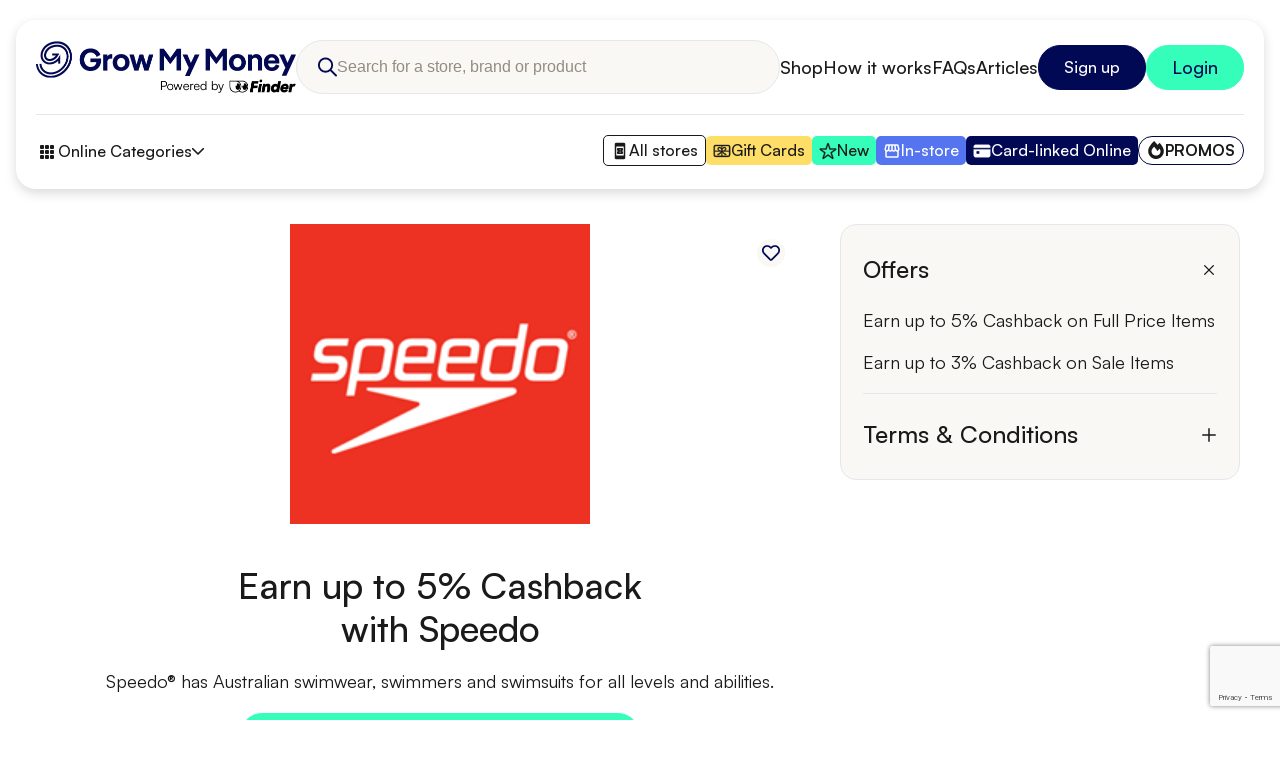

--- FILE ---
content_type: text/html; charset=UTF-8
request_url: https://growmymoney.com.au/retailers/online/speedo/
body_size: 28975
content:
<!DOCTYPE html><html lang="en-US"><head><meta charSet="utf-8"/><meta http-equiv="x-ua-compatible" content="ie=edge"/><meta name="viewport" content="width=device-width, initial-scale=1, shrink-to-fit=no"/><meta name="generator" content="Gatsby 5.13.6"/><meta name="theme-color" content="#010954"/><meta name="description" content="Earn up to 5% cashback when shopping with Speedo on Grow My Money. Offer expires on Fri Feb 20 2026." data-gatsby-head="true"/><meta name="keywords" data-gatsby-head="true"/><meta name="viewport" content="width=device-width, initial-scale=1" data-gatsby-head="true"/><meta property="og:title" content="Up to 5% cashback with Speedo | Grow My Money" data-gatsby-head="true"/><meta property="og:type" content="website" data-gatsby-head="true"/><meta property="og:url" content="/retailers/online/speedo/" data-gatsby-head="true"/><meta property="og:image" data-gatsby-head="true"/><meta property="og:description" content="Earn up to 5% cashback when shopping with Speedo on Grow My Money. Offer expires on Fri Feb 20 2026." data-gatsby-head="true"/><meta name="twitter:card" content="Earn up to 5% cashback when shopping with Speedo on Grow My Money. Offer expires on Fri Feb 20 2026." data-gatsby-head="true"/><meta name="twitter:title" content="Up to 5% cashback with Speedo | Grow My Money" data-gatsby-head="true"/><meta name="twitter:image" data-gatsby-head="true"/><meta property="twitter:site" content="/retailers/online/speedo/" data-gatsby-head="true"/><meta name="twitter:description" content="Earn up to 5% cashback when shopping with Speedo on Grow My Money. Offer expires on Fri Feb 20 2026." data-gatsby-head="true"/><style data-href="/styles.f73c12fb20dbe3300ccd.css" data-identity="gatsby-global-css">.sfpfmbs{cursor:var(--sfpfmbs-0);user-select:none;-webkit-user-select:none;-ms-user-select:none}.syrl2ce{font-size:0;height:21px;width:25px}.syrl2ce span{background-color:#1a1a1a;display:block;height:3px;margin-bottom:6px;position:relative;transform-origin:right;transition:transform .5s cubic-bezier(.77,.2,.05,1),background .3s cubic-bezier(.77,.2,.05,1),opacity .3s;width:100%}.syrl2ce span:first-child{transform-origin:100% 0}.syrl2ce span:last-child{transform-origin:100% 100%}.syrl2ce.open span{opacity:1;transform:rotate(-45deg) translate(-2px,-1px)}.syrl2ce.open span:nth-last-child(2){opacity:0;transform:rotate(0deg) scale(.2)}.syrl2ce.open span:last-child{transform:rotate(45deg) translate(-2px,1px)}.w1fyr09m{display:flex;gap:12px}.li1idu7{animation:spin-li1idu7 1s linear infinite;border-top:var(--li1idu7-0) solid var(--payment-bg-color,#35feba);border:var(--li1idu7-0) solid var(--payment-bg-color,#35feba);border-radius:50%;border-top-color:transparent;height:var(--li1idu7-1);width:var(--li1idu7-1)}@keyframes spin-li1idu7{0%{transform:rotate(0deg)}to{transform:rotate(1turn)}}.w1xdi5ny{align-items:center;display:flex;flex-direction:column;height:var(--w1xdi5ny-0);justify-content:center;row-gap:20px;width:auto}.w1xdi5ny.overlay{background-color:rgba(0,0,0,.3);border-radius:inherit;height:100%;left:0;position:absolute;top:0;width:100%}.l1qzhky6 .loading{border-color:inherit;border-top-color:transparent;display:inline-block;margin-bottom:-2px;margin-right:10px}.w1di1vr{align-items:center;display:flex;flex-direction:column;height:var(--w1di1vr-0);justify-content:center;row-gap:10px;width:100%}.w1di1vr .description,.w1di1vr .heading{text-align:center}.w1di1vr .heading{font-weight:462}.w1di1vr .description{opacity:#88806f}.w15i2uqn{align-items:center;background-color:var(--block-border-color);display:flex;height:100%;justify-content:center;opacity:.5;width:100%}.w15i2uqn .noImage{margin:20px}.s4sd1b9[data-lqip=true]{max-width:100%!important}.wdx4y7n{align-items:center;background-color:#fff;border-radius:10px;bottom:80px;box-shadow:0 4px 16px rgba(17,17,26,.1),0 8px 24px rgba(17,17,26,.1),0 16px 56px rgba(17,17,26,.1);column-gap:20px;display:flex;height:auto;left:50%;min-width:300px;padding:15px 20px;position:fixed;transform:translate(-50%,350%);transition:transform .3s;z-index:16}.wdx4y7n.visible{transform:translate(-50%)}.wdx4y7n .snackbar-message{flex:1 1;max-width:500px}.wdx4y7n .snackbar-buttons{align-items:center;display:flex;gap:10px}.wdx4y7n .snackbar-buttons .button{height:36px;padding:10px 15px}.w1yfo9eq{--input-control-border-color:#e5e7eb;--input-control-label-color:#6b7280}.w1yfo9eq.open .input-control-content{border-bottom-left-radius:0;border-bottom-right-radius:0}.w1yfo9eq.full-width{width:100%}.w1yfo9eq.error{--input-control-border-color:#ff134c;--input-control-label-color:#ff134c}.w1yfo9eq.disabled{pointer-events:none}.w1yfo9eq.disabled .input-control-content{background-color:#eeeff0;border-color:#eeeff0;cursor:not-allowed}.w1yfo9eq .input-control-label{color:var(--input-control-label-color);font-size:14px;line-height:1;pointer-events:none}.w1yfo9eq .input-control-label .required-mark{border-radius:10px;color:#ff134c}.w1yfo9eq .input-control-content{border:1px solid var(--input-control-border-color,#e5e7eb);border-radius:10px;cursor:text;display:flex;flex-direction:column;gap:6px;justify-content:space-between;min-height:68px;min-width:80px;padding:12px 14px;position:relative}.w1yfo9eq .input-control-helper-text{color:var(--input-control-label-color);font-size:11px;line-height:1.1;margin-bottom:2px;margin-left:18px;min-height:16px}.w1ixt6al{align-items:center;display:flex;flex-wrap:wrap;gap:20px;justify-content:var(--w1ixt6al-0);width:100%}@media only screen and (max-width:1000px){.w1ixt6al{gap:16px}}.w4k6c6f{align-items:center;cursor:text;display:flex;gap:10px}.w4k6c6f.hide-text input,.w4k6c6f.hide-text textarea{-webkit-text-security:disc;-moz-text-security:disc}.w4k6c6f input,.w4k6c6f textarea{background:none;border:none;color:inherit;margin:0;outline:none;padding:0;width:100%}.w4k6c6f input::-webkit-inner-spin-button,.w4k6c6f input::-webkit-outer-spin-button,.w4k6c6f textarea::-webkit-inner-spin-button,.w4k6c6f textarea::-webkit-outer-spin-button{-webkit-appearance:none;margin:0}.w4k6c6f input[type=number],.w4k6c6f textarea[type=number]{-moz-appearance:textfield}.w4k6c6f textarea{resize:vertical}.w1vhqoty{align-items:center;column-gap:20px;display:flex}@media only screen and (max-width:1000px){.w1vhqoty{gap:16px}}.l8h4j1o{background:#fff;border:1px solid #e5e7eb;border-bottom-left-radius:10px;border-bottom-right-radius:10px;border-top:none;display:var(--l8h4j1o-0);left:-1px;max-height:var(--l8h4j1o-1);overflow-y:auto;position:absolute;-webkit-scrollbar-width:thin;-moz-scrollbar-width:thin;-ms-scrollbar-width:thin;scrollbar-width:thin;top:100%;width:calc(100% + 2px);z-index:8}.l8h4j1o::-webkit-scrollbar{width:6px}.l8h4j1o li{cursor:pointer;font-size:16px;overflow:hidden;padding:14px 20px;text-align:left;text-overflow:ellipsis;white-space:nowrap}@media only screen and (max-width:1000px){.l8h4j1o li{white-space:normal}}.l8h4j1o li:hover{background-color:#faf8f4}.w1harflu{cursor:pointer}.w1harflu input{background:none;border:none;height:100%;outline:none;overflow:hidden;padding-right:10px;pointer-events:none;text-overflow:ellipsis;white-space:nowrap;width:inherit}.w1harflu .select-icon{bottom:15px;pointer-events:none;position:absolute;right:15px;transform:var(--w1harflu-0);transition:all .25s ease-in-out}.sed8h0e{display:flex;flex-direction:column}.sed8h0e.align-center *{text-align:center}.sed8h0e.align-center .image-wrapper{margin-left:auto;margin-right:auto}.sed8h0e.align-end *{text-align:end}.sed8h0e.align-end .image-wrapper{margin-left:auto}.sed8h0e>ul{list-style:disc}.sed8h0e>ol{list-style:decimal}.sed8h0e ol,.sed8h0e>ul{padding:0 0 0 25px}.sed8h0e ol li p,.sed8h0e>ul li p{padding:0}.sed8h0e ol li:not(:last-child),.sed8h0e>ul li:not(:last-child){margin-bottom:20px}.sed8h0e ol li::marker,.sed8h0e>ul li::marker{color:#35feba;font-weight:700}.sed8h0e>:not(:last-child){margin-bottom:15px}.sed8h0e .inline-link{display:inline}.thihuf{display:block}.t65scom,.t65scom *{color:var(--t65scom-0)}.b1nhe6sm{background-color:var(--b1nhe6sm-0);border-radius:10px;color:var(--b1nhe6sm-1);padding:5px 16px}.i1lzkb4m{align-items:center;display:inline-flex;min-height:var(--i1lzkb4m-0);padding-left:var(--i1lzkb4m-1);position:relative}.i1lzkb4m .icon{left:0;position:absolute;top:50%;transform:translateY(-50%)}html{overflow-x:hidden}@font-face{font-display:swap;font-family:Satoshi-Variable;font-style:normal;font-weight:300 900;src:url(/assets/fonts/Satoshi-Variable.woff2) format("woff2")}@font-face{font-display:swap;font-family:Satoshi-Variable;font-style:italic;font-weight:300 900;src:url(/assets/fonts/Satoshi-VariableItalic.woff2) format("woff2")}html *,html :after,html :before{box-sizing:border-box}html body{-webkit-font-smoothing:antialiased;color:#1a1a1a;font-family:Satoshi-Variable,system-ui,-apple-system,BlinkMacSystemFont,Oxygen,Ubuntu,Cantarell,Open Sans,sans-serif;font-size:18px;font-weight:400;height:100%;line-height:1.21;margin:0;width:100%}html script{display:none!important}html figure{margin:0}html article,html aside,html button,html details,html hgroup,html img,html label,html main,html menu,html ol,html summary,html svg,html ul{display:block}html body,html input,html select,html textarea{-webkit-text-size-adjust:100%}html input,html td{padding:0}html em{font-style:italic}html small{font-size:80%}html b,html strong{font-weight:700}html sub,html sup{font-size:75%;line-height:0;position:relative;vertical-align:baseline}html sup{top:-.5em}html sub{bottom:-.25em}html img{border:0;height:auto;max-width:100%}html img:not([data-lqip=true]){width:100%}html img[data-loading=true]{height:0!important;left:0!important;position:absolute;top:0!important;width:0!important}html ol,html ul{list-style:none;margin:0;padding:0}html button{background:none;border:none;cursor:pointer;padding:0}html button[disabled],html input[disabled]{cursor:default}html input[type=email],html input[type=number],html input[type=password],html input[type=search]{-webkit-appearance:none;-moz-appearance:none}html input[type=search]::-webkit-search-cancel-button,html input[type=search]::-webkit-search-decoration,html input[type=search]::-webkit-search-results-button,html input[type=search]::-webkit-search-results-decoration{display:none}html textarea{-webkit-appearance:none;-moz-appearance:none;overflow:auto}html a,html button,html h1,html h2,html h3,html h4,html h5,html h6,html label,html p,html pre,html select,html textarea{color:inherit;font-family:inherit;font-size:inherit;font-weight:inherit;-webkit-letter-spacing:inherit;-moz-letter-spacing:inherit;-ms-letter-spacing:inherit;letter-spacing:inherit;line-height:inherit;margin:0}html button{transition:opacity .3s}html button:hover{opacity:.7}html a{transition:opacity .3s}html a:hover{opacity:.7;-webkit-text-decoration:underline;text-decoration:underline}html input{font-size:16px}@media only screen and (max-width:1000px){html input{font-size:16px}html .image.display-desktop{display:none}}html .image.display-mobile{display:none}@media only screen and (max-width:1000px){html .image.display-mobile{display:block}}html .h1,html h1{font-size:56px;font-weight:462}html .h2,html h2{font-size:48px;font-weight:462}html .h3,html h3{font-size:36px;font-weight:462}html .h4,html h4{font-size:30px;font-weight:462}html .h5,html h5{font-size:28px;font-weight:462}html .h6,html h6{font-size:24px;font-weight:462}html .p,html p{font-size:18px;line-height:1.3}@media only screen and (max-width:1000px){html body{font-size:16px}html .h1,html h1{font-size:40px}html .h2,html h2{font-size:36px}html .h3,html h3{font-size:30px}html .h4,html h4{font-size:26px}html .h5,html h5{font-size:24px}html .h6,html h6{font-size:20px}html .p,html p{font-size:16px}}html .card-container{background-color:#fff;border:1px solid #e5e7eb;border-radius:30px;padding:40px 30px;width:100%}@media only screen and (max-width:1000px){html .card-container{border-radius:20px;padding:16px}}html .container-padding{margin-left:auto;margin-right:auto;max-width:1441px;padding-left:40px;padding-right:40px}@media only screen and (max-width:1000px){html .container-padding{padding-left:16px;padding-right:16px}}html .container-padding-large{margin-left:auto;margin-right:auto;max-width:1441px;padding-left:50px;padding-right:50px}@media only screen and (max-width:1000px){html .container-padding-large{padding-left:16px;padding-right:16px}}html .button.text,html .link.text{height:-moz-fit-content;height:fit-content}html .button.text .end-icon,html .button.text .start-icon,html .link.text .end-icon,html .link.text .start-icon{border-radius:none;height:-moz-fit-content;height:fit-content;margin:0;width:-moz-fit-content;width:fit-content}html .button.text .label,html .link.text .label{padding:0 10px}html .button.text:hover,html .link.text:hover{opacity:.7}html .button.filledGreen,html .link.filledGreen{background-color:#35feba;border:1px solid #35feba;color:#010954}html .button.filledGreen .end-icon,html .button.filledGreen .start-icon,html .button.filledGreen:hover,html .link.filledGreen .end-icon,html .link.filledGreen .start-icon,html .link.filledGreen:hover{background-color:#010954;color:#35feba}html .button.filledBlue,html .button.filledSkyBlue,html .link.filledBlue,html .link.filledSkyBlue{background-color:#010954;border:1px solid #010954;color:#fff}html .button.filledBlue .end-icon,html .button.filledBlue .start-icon,html .button.filledSkyBlue .end-icon,html .button.filledSkyBlue .start-icon,html .link.filledBlue .end-icon,html .link.filledBlue .start-icon,html .link.filledSkyBlue .end-icon,html .link.filledSkyBlue .start-icon{background-color:#35feba;color:#010954}html .button.filledBlue:hover,html .button.filledSkyBlue:hover,html .link.filledBlue:hover,html .link.filledSkyBlue:hover{background-color:transparent;color:#010954}html .button.filledSkyBlue,html .link.filledSkyBlue{background-color:#5574f0;border:1px solid #5574f0}html .button.filledSkyBlue:hover,html .link.filledSkyBlue:hover{color:#5574f0}html .button.outlinedGreen,html .link.outlinedGreen{border:1px solid #35feba;color:#35feba}html .button.outlinedGreen:hover,html .link.outlinedGreen:hover{border-color:#010954;color:#010954}html .button.outlinedBlue,html .link.outlinedBlue{border:1px solid #010954;color:#010954}html .button.outlinedBlue:hover,html .link.outlinedBlue:hover{border-color:#5574f0;color:#5574f0}html .button.outlinedRed,html .link.outlinedRed{border:1px solid #ff134c;color:#ff134c}html .button.outlinedRed:hover,html .link.outlinedRed:hover{background-color:#ff134c;color:#fff}html .button.icon-button,html .link.icon-button{border-radius:50%;display:block;height:-moz-fit-content;height:fit-content;padding:10px;transition:all .3s;width:-moz-fit-content;width:fit-content}html .button.icon-button:hover,html .link.icon-button:hover{opacity:1}html .button.icon-button.square,html .link.icon-button.square{border-radius:10%}html .button.design,html .link.design{align-items:center;border-radius:40px;column-gap:15px;display:block;display:flex;font-size:16px;font-weight:500;height:45px;justify-content:space-between;min-width:min-content;overflow:hidden;text-align:center;-webkit-text-decoration:none;text-decoration:none;transition:all .3s;width:-moz-fit-content;width:fit-content}@media only screen and (max-width:1000px){html .button.design,html .link.design{font-size:16px}}html .button.design .label,html .link.design .label{flex:1 1;padding:0 25px;white-space:nowrap}html .button.design .label:not(:only-child):not(:first-child),html .link.design .label:not(:only-child):not(:first-child){padding-left:0}html .button.design .label:not(:only-child):not(:last-child),html .link.design .label:not(:only-child):not(:last-child){padding-right:0}html .button.design .end-icon,html .button.design .start-icon,html .link.design .end-icon,html .link.design .start-icon{align-items:center;border-radius:30px;display:flex;height:35px;justify-content:center;margin-left:5px;width:35px}html .button.design .end-icon,html .link.design .end-icon{margin-left:0;margin-right:5px}html .button.design:disabled,html .link.design:disabled{opacity:.7;pointer-events:none}html .button.design:hover,html .link.design:hover{opacity:1}html .button.design.full-width,html .link.design.full-width{min-width:unset;width:100%}html .button.design.centered,html .link.design.centered{justify-content:center}html .ellipsis-overflow{-webkit-line-clamp:4;-webkit-box-orient:vertical;display:-webkit-box;overflow:hidden;text-overflow:ellipsis;width:100%}@media only screen and (max-width:1000px){html .ellipsis-overflow{-webkit-line-clamp:3}}html .error-message{color:#ff134c;font-size:14px;margin-bottom:20px;text-align:center}html .disable-selection{-webkit-touch-callout:none;-webkit-user-select:none;user-select:none}html .visually-hidden{-webkit-clip:rect(0 0 0 0);clip:rect(0 0 0 0);border:0;height:1px;overflow:hidden;padding:0;position:absolute;white-space:nowrap;width:1px}html .hide{display:none}html .rc-tooltip{position:absolute}html .rc-tooltip .rc-tooltip-arrow,html .rc-tooltip.rc-tooltip-hidden{display:none}html .rc-tooltip .rc-tooltip-content{padding:0 20px}html .rc-tooltip .rc-tooltip-inner{background-color:#fff;border:1px solid #e5e7eb;border-radius:16px;box-shadow:0 7px 29px 0 hsla(240,5%,41%,.2);max-width:360px;padding:16px}html .rc-tooltip .rc-tooltip-inner p{font-size:14px}.wbbtrtm{display:flex;gap:15px}.l2av687{background:#fff;border:1px solid #e5e7eb;border-bottom-left-radius:10px;border-bottom-right-radius:10px;border-top:none;display:var(--l2av687-0);left:-1px;max-height:var(--l2av687-1);overflow-y:auto;position:absolute;top:100%;width:50%;z-index:8}.l2av687.year{left:50%}.l2av687 li{cursor:pointer;font-size:16px;overflow:hidden;padding:14px 20px;text-align:left;text-overflow:ellipsis;white-space:nowrap}@media only screen and (max-width:1000px){.l2av687 li{white-space:normal}}.l2av687 li:hover{background-color:#faf8f4}.i1sokdjf{cursor:pointer;flex:1 1;position:relative}.i1sokdjf input{background:none;border:none;height:100%;outline:none;overflow:hidden;padding-right:10px;pointer-events:none;text-overflow:ellipsis;white-space:nowrap;width:inherit}.i1sokdjf .select-icon{bottom:4px;pointer-events:none;position:absolute;right:0;transform:var(--i1sokdjf-0);transition:all .25s ease-in-out}.w178d8g2{background:rgba(0,0,0,.8);display:flex;height:100%;left:0;opacity:0;overflow-y:auto;padding:6% 0;pointer-events:none;position:fixed;top:0;transform:scale(0);transition:opacity .3s;width:100%;z-index:14}@media only screen and (max-width:1000px){.w178d8g2{padding:40px 14px}}.w178d8g2 .dialog-content{background-color:#fff;border-radius:14px;height:-moz-fit-content;height:fit-content;margin:auto;max-width:var(--w178d8g2-0);padding:26px;position:relative;transform:scale(.5);transition:transform .3s;width:100%}@media only screen and (min-width:1442px){.w178d8g2 .dialog-content{max-width:var(--w178d8g2-1)}}@media only screen and (max-width:1000px){.w178d8g2 .dialog-content{max-width:unset;padding:16px}}.w178d8g2 .dialog-content .dialog-title{display:flex;gap:20px;justify-content:space-between;margin-bottom:20px;width:100%}.w178d8g2 .dialog-content .dialog-title .heading{font-weight:500;line-height:1.1}.w178d8g2 .dialog-content .dialog-title button{height:-moz-fit-content;height:fit-content;margin-top:6px}.w178d8g2.visible{opacity:1;pointer-events:all}.w178d8g2.hidden,.w178d8g2.visible,.w178d8g2.visible .dialog-content{transform:scale(1)}.w178d8g2.hidden{opacity:0;pointer-events:all}.w178d8g2.hidden .dialog-content{transform:scale(.5)}.swz7zau{height:100%;object-fit:var(--swz7zau-0);width:100%}.b11w1gac{align-items:center;display:flex;gap:20px;justify-content:flex-end;margin-top:30px}.w1j8bokm{background-color:transparent;background-color:#faf8f4;border-radius:50%;height:-moz-fit-content;height:fit-content;padding:5px;position:absolute;right:15px;top:15px;width:-moz-fit-content;width:fit-content;z-index:1}@font-face{font-family:swiper-icons;font-style:normal;font-weight:400;src:url("data:application/font-woff;charset=utf-8;base64, [base64]//wADZ2x5ZgAAAywAAADMAAAD2MHtryVoZWFkAAABbAAAADAAAAA2E2+eoWhoZWEAAAGcAAAAHwAAACQC9gDzaG10eAAAAigAAAAZAAAArgJkABFsb2NhAAAC0AAAAFoAAABaFQAUGG1heHAAAAG8AAAAHwAAACAAcABAbmFtZQAAA/gAAAE5AAACXvFdBwlwb3N0AAAFNAAAAGIAAACE5s74hXjaY2BkYGAAYpf5Hu/j+W2+MnAzMYDAzaX6QjD6/4//Bxj5GA8AuRwMYGkAPywL13jaY2BkYGA88P8Agx4j+/8fQDYfA1AEBWgDAIB2BOoAeNpjYGRgYNBh4GdgYgABEMnIABJzYNADCQAACWgAsQB42mNgYfzCOIGBlYGB0YcxjYGBwR1Kf2WQZGhhYGBiYGVmgAFGBiQQkOaawtDAoMBQxXjg/wEGPcYDDA4wNUA2CCgwsAAAO4EL6gAAeNpj2M0gyAACqxgGNWBkZ2D4/wMA+xkDdgAAAHjaY2BgYGaAYBkGRgYQiAHyGMF8FgYHIM3DwMHABGQrMOgyWDLEM1T9/w8UBfEMgLzE////P/5//f/V/xv+r4eaAAeMbAxwIUYmIMHEgKYAYjUcsDAwsLKxc3BycfPw8jEQA/[base64]/uznmfPFBNODM2K7MTQ45YEAZqGP81AmGGcF3iPqOop0r1SPTaTbVkfUe4HXj97wYE+yNwWYxwWu4v1ugWHgo3S1XdZEVqWM7ET0cfnLGxWfkgR42o2PvWrDMBSFj/IHLaF0zKjRgdiVMwScNRAoWUoH78Y2icB/yIY09An6AH2Bdu/UB+yxopYshQiEvnvu0dURgDt8QeC8PDw7Fpji3fEA4z/PEJ6YOB5hKh4dj3EvXhxPqH/SKUY3rJ7srZ4FZnh1PMAtPhwP6fl2PMJMPDgeQ4rY8YT6Gzao0eAEA409DuggmTnFnOcSCiEiLMgxCiTI6Cq5DZUd3Qmp10vO0LaLTd2cjN4fOumlc7lUYbSQcZFkutRG7g6JKZKy0RmdLY680CDnEJ+UMkpFFe1RN7nxdVpXrC4aTtnaurOnYercZg2YVmLN/d/gczfEimrE/fs/bOuq29Zmn8tloORaXgZgGa78yO9/cnXm2BpaGvq25Dv9S4E9+5SIc9PqupJKhYFSSl47+Qcr1mYNAAAAeNptw0cKwkAAAMDZJA8Q7OUJvkLsPfZ6zFVERPy8qHh2YER+3i/BP83vIBLLySsoKimrqKqpa2hp6+jq6RsYGhmbmJqZSy0sraxtbO3sHRydnEMU4uR6yx7JJXveP7WrDycAAAAAAAH//wACeNpjYGRgYOABYhkgZgJCZgZNBkYGLQZtIJsFLMYAAAw3ALgAeNolizEKgDAQBCchRbC2sFER0YD6qVQiBCv/H9ezGI6Z5XBAw8CBK/m5iQQVauVbXLnOrMZv2oLdKFa8Pjuru2hJzGabmOSLzNMzvutpB3N42mNgZGBg4GKQYzBhYMxJLMlj4GBgAYow/P/PAJJhLM6sSoWKfWCAAwDAjgbRAAB42mNgYGBkAIIbCZo5IPrmUn0hGA0AO8EFTQAA")}:root{--swiper-theme-color:#007aff}:host{display:block;margin-left:auto;margin-right:auto;position:relative;z-index:1}.swiper{display:block;list-style:none;margin-left:auto;margin-right:auto;overflow:hidden;padding:0;position:relative;z-index:1}.swiper-vertical>.swiper-wrapper{flex-direction:column}.swiper-wrapper{box-sizing:content-box;display:flex;height:100%;position:relative;transition-property:transform;transition-timing-function:var(--swiper-wrapper-transition-timing-function,initial);width:100%;z-index:1}.swiper-android .swiper-slide,.swiper-ios .swiper-slide,.swiper-wrapper{transform:translateZ(0)}.swiper-horizontal{touch-action:pan-y}.swiper-vertical{touch-action:pan-x}.swiper-slide{display:block;flex-shrink:0;height:100%;position:relative;transition-property:transform;width:100%}.swiper-slide-invisible-blank{visibility:hidden}.swiper-autoheight,.swiper-autoheight .swiper-slide{height:auto}.swiper-autoheight .swiper-wrapper{align-items:flex-start;transition-property:transform,height}.swiper-backface-hidden .swiper-slide{backface-visibility:hidden;transform:translateZ(0)}.swiper-3d.swiper-css-mode .swiper-wrapper{perspective:1200px}.swiper-3d .swiper-wrapper{transform-style:preserve-3d}.swiper-3d{perspective:1200px}.swiper-3d .swiper-cube-shadow,.swiper-3d .swiper-slide{transform-style:preserve-3d}.swiper-css-mode>.swiper-wrapper{-ms-overflow-style:none;overflow:auto;scrollbar-width:none}.swiper-css-mode>.swiper-wrapper::-webkit-scrollbar{display:none}.swiper-css-mode>.swiper-wrapper>.swiper-slide{scroll-snap-align:start start}.swiper-css-mode.swiper-horizontal>.swiper-wrapper{scroll-snap-type:x mandatory}.swiper-css-mode.swiper-vertical>.swiper-wrapper{scroll-snap-type:y mandatory}.swiper-css-mode.swiper-free-mode>.swiper-wrapper{scroll-snap-type:none}.swiper-css-mode.swiper-free-mode>.swiper-wrapper>.swiper-slide{scroll-snap-align:none}.swiper-css-mode.swiper-centered>.swiper-wrapper:before{content:"";flex-shrink:0;order:9999}.swiper-css-mode.swiper-centered>.swiper-wrapper>.swiper-slide{scroll-snap-align:center center;scroll-snap-stop:always}.swiper-css-mode.swiper-centered.swiper-horizontal>.swiper-wrapper>.swiper-slide:first-child{margin-inline-start:var(--swiper-centered-offset-before)}.swiper-css-mode.swiper-centered.swiper-horizontal>.swiper-wrapper:before{height:100%;min-height:1px;width:var(--swiper-centered-offset-after)}.swiper-css-mode.swiper-centered.swiper-vertical>.swiper-wrapper>.swiper-slide:first-child{margin-block-start:var(--swiper-centered-offset-before)}.swiper-css-mode.swiper-centered.swiper-vertical>.swiper-wrapper:before{height:var(--swiper-centered-offset-after);min-width:1px;width:100%}.swiper-3d .swiper-slide-shadow,.swiper-3d .swiper-slide-shadow-bottom,.swiper-3d .swiper-slide-shadow-left,.swiper-3d .swiper-slide-shadow-right,.swiper-3d .swiper-slide-shadow-top{height:100%;left:0;pointer-events:none;position:absolute;top:0;width:100%;z-index:10}.swiper-3d .swiper-slide-shadow{background:rgba(0,0,0,.15)}.swiper-3d .swiper-slide-shadow-left{background-image:linear-gradient(270deg,rgba(0,0,0,.5),transparent)}.swiper-3d .swiper-slide-shadow-right{background-image:linear-gradient(90deg,rgba(0,0,0,.5),transparent)}.swiper-3d .swiper-slide-shadow-top{background-image:linear-gradient(0deg,rgba(0,0,0,.5),transparent)}.swiper-3d .swiper-slide-shadow-bottom{background-image:linear-gradient(180deg,rgba(0,0,0,.5),transparent)}.swiper-lazy-preloader{border:4px solid var(--swiper-preloader-color,var(--swiper-theme-color));border-radius:50%;border-top:4px solid transparent;box-sizing:border-box;height:42px;left:50%;margin-left:-21px;margin-top:-21px;position:absolute;top:50%;transform-origin:50%;width:42px;z-index:10}.swiper-watch-progress .swiper-slide-visible .swiper-lazy-preloader,.swiper:not(.swiper-watch-progress) .swiper-lazy-preloader{animation:swiper-preloader-spin 1s linear infinite}.swiper-lazy-preloader-white{--swiper-preloader-color:#fff}.swiper-lazy-preloader-black{--swiper-preloader-color:#000}@keyframes swiper-preloader-spin{0%{transform:rotate(0deg)}to{transform:rotate(1turn)}}.a1mr8uyk{border-bottom:1px solid var(--block-border-color,#e5e7eb);display:block;width:100%}.a1mr8uyk .accordion-header{align-items:center;cursor:pointer;display:flex;justify-content:space-between;line-height:normal;padding:25px 0;text-align:start;transition:opacity .3s;width:100%}.a1mr8uyk .accordion-header:hover{opacity:.7}.a1mr8uyk .accordion-header svg{transition:all .3s}.a1mr8uyk .accordion-content{opacity:0;transition:all .3s ease-out}.a1mr8uyk .accordion-content .accordion-content-inner{padding-bottom:20px}.a1mr8uyk.closed .accordion-content{max-height:0!important;overflow:hidden}.a1mr8uyk.open .accordion-header svg{transform:rotate(45deg)}.a1mr8uyk.open .accordion-content{opacity:1;overflow:visible}.snjlxdc{max-width:1900px}.snjlxdc .swiper-slide{height:auto}.snjlxdc .swiper-pagination{display:flex;gap:10px;justify-content:center;padding:40px 40px 0;z-index:3}@media only screen and (max-width:1000px){.snjlxdc .swiper-pagination{padding:20px 20px 0}}.snjlxdc .swiper-pagination.swiper-pagination-lock{display:none}.snjlxdc .swiper-pagination.swiper-pagination-clickable .swiper-pagination-bullet{cursor:pointer}.snjlxdc .swiper-pagination .swiper-pagination-bullet{background-color:var(--block-border-color,#e5e7eb);border-radius:5px;display:block;height:8px;transition:background-color .3s;width:60px}@media only screen and (max-width:1000px){.snjlxdc .swiper-pagination .swiper-pagination-bullet{width:8px}}.snjlxdc .swiper-pagination .swiper-pagination-bullet-active{background-color:var(--block-action-color,#010954)}.snjlxdc .swiper-button-next,.snjlxdc .swiper-button-prev{cursor:pointer;height:25px;position:absolute;top:calc(50% - 38px);width:25px;z-index:3}@media only screen and (max-width:1000px){.snjlxdc .swiper-button-next,.snjlxdc .swiper-button-prev{display:none}}.snjlxdc .swiper-button-next:hover:after,.snjlxdc .swiper-button-next:hover:before,.snjlxdc .swiper-button-prev:hover:after,.snjlxdc .swiper-button-prev:hover:before{border-right:4px solid var(--block-action-color,#010954)}.snjlxdc .swiper-button-next:after,.snjlxdc .swiper-button-next:before,.snjlxdc .swiper-button-prev:after,.snjlxdc .swiper-button-prev:before{border-radius:10px;border-right:4px solid var(--block-border-color,#e5e7eb);content:"";display:block;height:12px;margin-top:-8px;position:absolute;right:10px;top:50%;transform:rotate(45deg);transition:border-color .3s;width:0}.snjlxdc .swiper-button-next:after,.snjlxdc .swiper-button-prev:after{margin-top:-1px;transform:rotate(315deg)}.snjlxdc .swiper-button-next.swiper-button-disabled,.snjlxdc .swiper-button-next.swiper-button-lock,.snjlxdc .swiper-button-prev.swiper-button-disabled,.snjlxdc .swiper-button-prev.swiper-button-lock{display:none}.snjlxdc .swiper-button-prev{left:20px}@media only screen and (max-width:1000px){.snjlxdc .swiper-button-prev{left:10px}}.snjlxdc .swiper-button-next{right:20px}@media only screen and (max-width:1000px){.snjlxdc .swiper-button-next{right:10px}}.snjlxdc .swiper-button-next:before{transform:rotate(-45deg)}.snjlxdc .swiper-button-next:after{transform:rotate(45deg)}.wb0qx1g{background-color:var(--wb0qx1g-0);border-radius:25px;display:flex;height:45px;position:relative;transition:background-color .3s}.wb0qx1g.error{outline:1px solid #ff134c;outline-offset:1px}.wb0qx1g .selected-bar{background-color:#fff;border:1px solid transparent;border-radius:25px;height:calc(100% - 4px);left:0;pointer-events:none;position:absolute;top:0;transform:translate(2px,2px);transition:left .3s cubic-bezier(.5,.12,.65,.93)}.wb0qx1g button{color:var(--wb0qx1g-1);flex:1 1;font-size:16px;font-weight:700;transition:all .3s}.wb0qx1g button.selected{color:#1a1a1a}.wb0qx1g button .label{position:relative;z-index:1}@media only screen and (max-width:1000px){.wb0qx1g button{font-size:16px}}@media screen and (max-width:400px){.wb0qx1g button{font-size:14px}}.sc1v389{align-items:center;background-color:var(--sc1v389-0);border:1px solid transparent;border-radius:4px;color:var(--sc1v389-1);display:flex;font-weight:700;gap:6px;padding:2px 6px;width:-moz-fit-content;width:fit-content}.sc1v389.fix-border{border-color:var(--block-tag-border-color)}.sc1v389 *{font-size:16px}.w15txyt6,.w15txyt6:hover{-webkit-text-decoration:none;text-decoration:none}.w15txyt6.gift-card .image-wrapper{padding:0}.w15txyt6.large{border:1px solid var(--block-border-color,#e5e7eb);border-radius:8px;display:flex}.w15txyt6.large .favourite-button{color:#1a1a1a;left:15px;right:unset}.w15txyt6.large .image-wrapper{align-items:center;border:none;border-radius:0;border-bottom-left-radius:8px;border-top-left-radius:8px;display:flex;height:auto;justify-content:center}.w15txyt6.large .image-area{aspect-ratio:1.2;max-height:100%}.w15txyt6.large .reailer-offer{order:-1}.w15txyt6.large .content-area-retailer{background-color:#faf8f4;border-bottom-right-radius:8px;border-top-right-radius:8px;color:#1a1a1a;gap:16px;justify-content:center;padding:40px;width:100%}.w15txyt6.large .content-area-retailer .button{margin-top:6px}.w15txyt6 .bubble-offer{background-color:#35feba;border-radius:16px;height:-moz-fit-content;height:fit-content;max-width:180px;min-width:130px;padding:30px 15px;position:absolute;right:0;top:0;transform:translate(50%,-50%);z-index:2}.w15txyt6 .bubble-offer .icon{height:100%;width:100%}.w15txyt6 .bubble-offer p{color:#010954;font-size:12px;font-weight:700;line-height:1.3;text-align:center;width:100%}.w15txyt6 .bubble-offer p span{font-size:16px;text-transform:uppercase}.w15txyt6 .bubble-offer p small{font-size:9px;font-weight:400}.w15txyt6 .content-area-retailer{display:flex;flex-direction:column;gap:10px;padding-top:8px;position:relative}.w15txyt6 .retailer-title{font-size:14px;font-weight:500}.w15txyt6 .reailer-offer{font-weight:700}.w15txyt6 .badge{padding:4px 12px;position:absolute;z-index:3}.w15txyt6 .badge.top-left{background-color:#ff134c;border-bottom-right-radius:10px;left:0;top:0}.w15txyt6 .badge.bottom-right{background-color:#1d53ff;border-top-left-radius:10px;bottom:0;right:0}.w15txyt6 .badge p{color:#fff;font-size:10px;font-weight:700;text-transform:uppercase}.w15txyt6 .image-wrapper{aspect-ratio:1.5;background-color:#faf8f4;border:1px solid var(--block-border-color,#e5e7eb);border-radius:16px;display:flex;overflow:hidden;padding:20px 40px;position:relative;transition:box-shadow .3s;width:100%}.w15txyt6 .image-area{aspect-ratio:3/2;margin:auto;overflow:hidden;position:relative;transition:transform .3s;width:100%}.w15txyt6 .image-area img{mix-blend-mode:multiply}.s1txc68q{background-color:var(--s1txc68q-0);border-radius:15px;color:var(--s1txc68q-1);font-size:15px;font-weight:700;height:20px;min-width:20px;transition:all .3s;width:20px}.wcp6szu{aspect-ratio:1.777;display:block;position:relative;width:100%}.wcp6szu .preview-image{height:100%;left:0;object-fit:cover;position:absolute;top:0;width:100%}.wcp6szu .react-player{height:100%!important;opacity:var(--wcp6szu-0);position:relative;transition:opacity .5s;width:100%!important}.wcp6szu .react-player>div{height:100%;left:0;position:absolute;top:0;width:100%}.w1cv9om8{align-items:center;background-color:var(--w1cv9om8-0);border-radius:50%;cursor:pointer;display:flex;height:18px;justify-content:center;position:absolute;right:-5px;top:-5px;transition:all .3s;width:18px}.w1cv9om8 p{color:var(--w1cv9om8-1);font-size:11px;font-weight:700;line-height:1;margin-left:1px;margin-top:1px}.w13lup20{background-color:#010954;padding:140px 80px;width:100%}@media only screen and (max-width:1000px){.w13lup20{padding:60px 16px}}.w13lup20 .footer-content{color:#fff;display:flex;flex-direction:column;margin:0 auto;max-width:1900px;row-gap:80px}@media only screen and (max-width:1000px){.w13lup20 .footer-content{row-gap:60px}}.w13lup20 .address-contact{font-style:italic;margin-top:30px;white-space:pre-line}.w13lup20 .address-contact *{display:inline}@media only screen and (max-width:1000px){.w13lup20 .address-contact{margin-top:20px}}.w13lup20 .social-buttons{align-items:center;display:flex;gap:20px;justify-content:space-between}.w13lup20 .social-buttons .buttons-list{width:-moz-fit-content;width:fit-content}@media only screen and (max-width:1000px){.w13lup20 .social-buttons{align-items:flex-start;flex-direction:column-reverse;gap:40px}}.w13lup20 .main-nav{max-width:1400px}.w13lup20 .main-nav .link{-webkit-text-decoration:none;text-decoration:none}.w13lup20 .main-nav>ul{display:flex;gap:20px;justify-content:space-between}@media only screen and (max-width:1000px){.w13lup20 .main-nav>ul{display:grid;grid-template-columns:repeat(2,1fr);row-gap:30px}}.w13lup20 .main-nav .heading{font-weight:700}.w13lup20 .main-nav .sub-nav{margin-top:20px}.w13lup20 .main-nav .sub-nav li:not(:last-child){font-weight:400;margin-bottom:20px}@media only screen and (max-width:1000px){.w14b8er6{max-height:var(--w14b8er6-0);overflow:hidden;transition:max-height .3s ease-out;width:100%}}.w14b8er6 ul{align-items:center;display:flex;font-weight:500;gap:24px}@media only screen and (max-width:1000px){.w14b8er6 ul{align-items:flex-start;flex-direction:column;margin-top:20px}}.ps5sjuu{--payment-bg-color:var(--ps5sjuu-0);--payment-text-color:var(--ps5sjuu-1);height:100%;position:relative}.ps5sjuu .profile-name{background-color:var(--ps5sjuu-0);color:var(--ps5sjuu-1);height:100%;padding:0 12px;transition:all .3s}@media only screen and (max-width:1000px){.ps5sjuu .profile-name{border-radius:50%;padding:0;width:100%}}.ps5sjuu .profile-name p{text-transform:uppercase}.ps5sjuu .dropdown-menu{background-color:#fff;border-radius:10px;box-shadow:0 5px 23px rgba(0,0,0,.22);display:none;padding:6px 14px;position:absolute;right:0;top:calc(100% + 10px)}.ps5sjuu .dropdown-menu.open{display:block}.ps5sjuu .dropdown-menu>*{align-items:center;display:flex;font-weight:500;gap:8px;padding:10px 0;white-space:nowrap}.ps5sjuu .dropdown-menu>:not(:last-child){border-bottom:1px solid #e5e7eb}.ps5sjuu .button-area{align-items:center;background-color:#f3f4f6;border-radius:8px;display:flex;height:45px;overflow:hidden}@media only screen and (max-width:1000px){.ps5sjuu .button-area{background-color:transparent;height:40px;width:40px}}.ps5sjuu .button-area p{font-weight:500;margin:auto;text-align:center}.ps5sjuu .button-area div{display:flex}.ps5sjuu .button-area .rewards{padding:0 12px}@media only screen and (max-width:1000px){.ps5sjuu .button-area .rewards{display:none}}.w1uhuddf{column-gap:16px;display:flex}@media only screen and (max-width:1000px){.w1uhuddf .link.sign-up-link{display:none}}.w1uhuddf .link.sign-in-link .desktop-label{padding:0 25px}.w1uhuddf .link.sign-in-link .user{display:none}@media only screen and (max-width:1000px){.w1uhuddf .link.sign-in-link{align-items:center;display:flex;height:40px;justify-content:center;width:40px}.w1uhuddf .link.sign-in-link .desktop-label{display:none}.w1uhuddf .link.sign-in-link .user{display:block;margin-left:-1px;margin-top:-1px}}.wyiugtn{flex:1 1;height:54px;max-width:500px;min-width:250px;transition:height .3s ease-in-out}@media only screen and (max-width:1000px){.wyiugtn{flex:unset;height:var(--wyiugtn-0);max-width:unset;min-width:unset;overflow:hidden;width:100%}}.wyiugtn .input-area{align-items:center;background-color:#faf8f4;border:1px solid #e5e7eb;border-radius:40px;column-gap:15px;display:flex;height:54px;padding:0 20px}@media only screen and (max-width:1000px){.wyiugtn .input-area{height:44px;margin-top:20px}}.wyiugtn input{background:none;border:none;outline:none;text-overflow:ellipsis;width:100%}.wyiugtn input::placeholder{color:#938c80}.wyiugtn input::-ms-input-placeholder{color:#938c80}.wyiugtn .icon.close{display:none}@media only screen and (max-width:1000px){.wyiugtn .icon.close{display:block}}.dbrcmn6{display:flex;flex-direction:column;max-height:var(--dbrcmn6-0);overflow:hidden;transition:max-height .4s ease-out;width:100%}.dbrcmn6 .lists-area{display:flex;gap:40px;padding-top:60px}@media only screen and (max-width:1000px){.dbrcmn6 .lists-area{flex-direction:column;gap:20px;padding-top:20px}}.dbrcmn6 .lists-area .list-item>*{font-weight:700}.dbrcmn6 .lists-area .list-sub-links li>*{font-weight:400;padding:4px 0}.dbrcmn6 .grey-list{background-color:#faf8f4;border-radius:10px;flex:0.3 1;height:-moz-fit-content;height:fit-content;max-width:400px;padding:25px}@media only screen and (max-width:1000px){.dbrcmn6 .grey-list{display:none}}.dbrcmn6 .grey-list .list-item:not(:last-child){margin-bottom:15px}.dbrcmn6 .grid-repeat-3{grid-template-columns:repeat(3,1fr)}.dbrcmn6 .big-list{align-items:center;column-gap:60px;display:grid;flex:1 1;flex-wrap:wrap;grid-template-columns:repeat(4,1fr);row-gap:20px;width:100%}@media only screen and (max-width:1000px){.dbrcmn6 .big-list{align-items:start;color:#1a1a1a;display:flex;flex-direction:column;flex-wrap:wrap;gap:15px;margin-top:20px;overflow-y:scroll}}.ws6gody{border-top:1px solid #e5e7eb;font-size:16px;margin-top:20px;max-height:60vh;overflow-y:auto;padding-top:20px}.ws6gody .link,.ws6gody button{align-items:center;display:flex;font-weight:500;gap:8px}.ws6gody .fav-links{gap:12px!important;padding-bottom:2px;padding-left:24px;white-space:nowrap}@media only screen and (max-width:1000px){.ws6gody .fav-links{border:none;display:grid;gap:20px;grid-template-columns:repeat(2,1fr);padding:0}}.ws6gody .fav-links .colored{border-radius:5px;padding:5px 7px}.ws6gody .fav-links .colored svg{fill:currentColor}.ws6gody .fav-links .colored.bordered{border-style:solid;border-width:1px}@media only screen and (min-width:1001px){.ws6gody .fav-links{gap:16px!important}.ws6gody .fav-links .box-style{border:1px solid #000745;border-radius:100px;color:#000745;font-size:16px;font-weight:700;margin-bottom:1px;max-width:130px;padding:4px 8px;white-space:break-spaces}.ws6gody .fav-links .box-style:hover{-webkit-text-decoration:none;text-decoration:none}}.ws6gody .main-nav{align-items:center;display:flex;gap:24px;justify-content:space-between;padding-bottom:1px}@media only screen and (max-width:1000px){.ws6gody .main-nav{-ms-overflow-style:none;overflow-x:auto;-webkit-scrollbar-width:none;-moz-scrollbar-width:none;-ms-scrollbar-width:none;scrollbar-width:none}.ws6gody .main-nav::-webkit-scrollbar{display:none}}.ws6gody .main-nav ul{align-items:center;display:flex;gap:24px}.ws6gody .main-nav ul li{min-width:min-content;text-align:center;white-space:pre}.ws6gody .main-nav .view-all{flex-shrink:0}@media only screen and (max-width:1000px){.ws6gody .main-nav .view-all{max-width:unset}}.ws6gody .main-nav .view-all.open svg{transform:rotate(180deg)}.ws6gody .main-nav .view-all svg{min-width:12px;transition:transform .3s}.ws6gody .main-nav .menu-links{overflow:hidden}@media only screen and (max-width:1000px){.ws6gody .main-nav .menu-links{display:none}}.a1pzrivd{align-items:center;background-color:#000745;display:flex;display:grid;gap:40px;grid-template-columns:1fr auto auto;justify-content:center;left:0;padding:20px 36px;position:fixed;top:0;transform:translateY(-100%);transition:transform .3s ease-in-out;width:100%;z-index:13}.a1pzrivd.visible{transform:translateY(0)}@media only screen and (max-width:1280px){.a1pzrivd{display:none}}.a1pzrivd .block-content{color:#fff}.a1pzrivd .buttons-list{width:-moz-fit-content;width:fit-content}.w1a20g1d{background-color:#fff;height:var(--w1a20g1d-0);margin-top:var(--w1a20g1d-1);min-height:var(--w1a20g1d-0);position:relative;width:100%}@media only screen and (max-width:1280px){.w1a20g1d{height:var(--w1a20g1d-2);min-height:var(--w1a20g1d-2)}}.w1a20g1d .link{-webkit-text-decoration:none;text-decoration:none}.w1a20g1d .header-bar{background-color:#fff;border-radius:20px;box-shadow:0 4px 12px rgba(0,0,0,.15);font-size:18px;left:50%;max-width:1900px;min-height:var(--w1a20g1d-4);padding:20px;position:fixed;top:var(--w1a20g1d-3);transform:translateX(-50%);transition:all .3s ease-in-out;width:calc(100% - 100px);width:calc(100% - 32px);z-index:12}@media only screen and (max-width:1280px){.w1a20g1d .header-bar{min-height:var(--w1a20g1d-6);top:var(--w1a20g1d-5)}}.w1a20g1d .main-content{align-items:center;column-gap:30px;display:flex;width:100%}@media only screen and (max-width:1000px){.w1a20g1d .main-content{column-gap:20px;display:grid;grid-template-columns:repeat(2,1fr)}}.w1a20g1d .logo-area{height:54px;min-width:150px;width:260px}@media only screen and (max-width:1000px){.w1a20g1d .logo-area{height:40px;min-width:unset;width:-moz-fit-content;width:fit-content}}.w1a20g1d .logo-area .image{height:100%;object-fit:contain;object-position:left;width:100%}.w1a20g1d .search-btn{display:none}@media only screen and (max-width:1000px){.w1a20g1d .search-btn{display:block}}.w1a20g1d .search-nav-area{align-items:center;display:flex;flex:1 1;gap:30px;justify-content:space-between}@media only screen and (max-width:1000px){.w1a20g1d .search-nav-area{flex-direction:column;gap:0;grid-column:span 2;order:3}}.w1a20g1d .right-area{align-items:center;column-gap:16px;display:flex;height:100%}@media only screen and (max-width:1000px){.w1a20g1d .right-area{margin-left:auto}}.w1a20g1d .right-area .hamburger{display:none}@media only screen and (max-width:1000px){.w1a20g1d .right-area .hamburger{display:block}}.w1k2vsym .small{color:#88806f;font-size:14px;margin-bottom:12px;text-align:center}.w1k2vsym .icons-list{display:flex;gap:12px;justify-content:center}.w1k2vsym .social-button{background:none;border:none;cursor:pointer;padding:0;transition:transform .2s ease}.w1k2vsym .social-button:hover{transform:scale(1.05)}.w1k2vsym .social-button:active{transform:scale(.95)}.m1dgqurf{--header-space:114px;min-height:30vh}@media only screen and (max-width:1280px){.m1dgqurf{--header-space:100px}}.m1dgqurf.has-shop-nav{--header-space:186px}@media only screen and (max-width:1280px){.m1dgqurf.has-shop-nav{--header-space:164px}}.w14wiqln{gap:30px;height:60vh;width:100%}.w11sv6y1,.w14wiqln{align-items:center;display:flex;flex-direction:column;justify-content:center}.w11sv6y1{min-height:50vh;text-align:center}.w11sv6y1 p{color:#666;margin-top:1rem}.wcvv0p5 .benefit{background-color:#88806f1a;border-radius:30px;padding:40px}@media only screen and (max-width:1000px){.wcvv0p5 .benefit{border-radius:20px;padding:25px 20px}}.wcvv0p5 .benefit .image{aspect-ratio:1;border-radius:50%;margin-bottom:40px;max-width:200px;width:100%}@media only screen and (max-width:1000px){.wcvv0p5 .benefit .image{max-width:150px}}.wcvv0p5 .disclaimer{margin-top:30px}.wcvv0p5 .benefits-list{column-gap:var(--wcvv0p5-1);display:grid;grid-template-columns:var(--wcvv0p5-0);width:100%}@media only screen and (max-width:1000px){.wcvv0p5 .benefits-list{display:flex;flex-direction:var(--wcvv0p5-2);row-gap:var(--wcvv0p5-3)}}.wcvv0p5 .benefits-list .column{width:100%}.w1p9lvgu .inner-wrapper{margin:0 auto}.w1p9lvgu.max-width-l .inner-wrapper{max-width:90%}.w1p9lvgu.max-width-m .inner-wrapper{max-width:70%}.w1p9lvgu.max-width-s .inner-wrapper{max-width:50%}.wyxq0cy{column-gap:70px;display:flex;flex-direction:row;row-gap:30px}@media only screen and (max-width:1000px){.wyxq0cy{flex-direction:column}}.wyxq0cy .side-menu{height:-moz-fit-content;height:fit-content;min-width:25%;position:sticky;top:calc(var(--header-space) + 20px);width:25%}@media only screen and (max-width:1000px){.wyxq0cy .side-menu{min-width:unset;position:static;width:100%}}.sb0jffe{background:var(--sb0jffe-0);border-radius:14px;display:flex;flex-direction:column;padding:30px;row-gap:20px}@media only screen and (max-width:1000px){.sb0jffe{padding:20px}}.sb0jffe button{font-size:20px;text-align:left}.ll6up48{position:relative}.ll6up48 .section-wrapper:first-child{margin-top:0}.ll6up48 .section-wrapper{margin-top:60px;width:100%}@media only screen and (max-width:1000px){.ll6up48 .section-wrapper{margin-top:40px}}.ll6up48 .accordion{transition:background-color .5s,color .5s}.ll6up48 .accordion.focused{background-color:#88806f33}.ll6up48 .accordion .accordion-content{opacity:.8}.ll6up48 .accordion .accordion-header{text-align:left}.w1c9sjsy{position:relative}.w1c9sjsy .questions-wrapper{margin-top:60px;width:100%}@media only screen and (max-width:1000px){.w1c9sjsy .questions-wrapper{margin-top:30px}}.w1c9sjsy .accordion .accordion-content{opacity:.8}.wbti5u4{overflow:hidden}.wbti5u4 .swiper{overflow:unset}.wbti5u4 .swiper-slide{display:block;flex-shrink:0;height:100%;max-height:100%;width:auto}.wbti5u4 .buttons-list{margin-top:40px}@media only screen and (max-width:1000px){.wbti5u4 .buttons-list{margin-top:20px}}.wbti5u4 .retailers-list{margin-top:60px}@media only screen and (max-width:1000px){.wbti5u4 .retailers-list{margin-top:30px}}@media only screen and (max-width:768px){.wbti5u4 .retailers-list{padding:0 16px}}.wbti5u4 .retailers-list .swiper-wrapper{padding-bottom:15px;padding-left:20px;padding-top:10px}@media only screen and (max-width:768px){.wbti5u4 .retailers-list .swiper-wrapper{padding-left:0}}.wbti5u4 .retailers-list .swiper-slide>.card{height:100%}.wv8m1i3 .buttons-list{margin-top:40px}@media only screen and (max-width:1000px){.wv8m1i3 .buttons-list{margin-top:20px}}.wv8m1i3 .cards-list{display:grid;gap:30px;grid-template-columns:var(--wv8m1i3-0);margin-top:60px}@media only screen and (max-width:1000px){.wv8m1i3 .cards-list{column-gap:20px;grid-template-columns:repeat(1,minmax(0,1fr));margin-top:30px;row-gap:30px}}.wv8m1i3 .cards-list>.link,.wv8m1i3 .cards-list>.link:hover{-webkit-text-decoration:none;text-decoration:none}.c7aunda{background-color:#fff;border-radius:20px;display:flex;flex-direction:column;height:100%;overflow:hidden}.c7aunda .image-area{height:200px;position:relative;width:100%}@media only screen and (max-width:1000px){.c7aunda .image-area{height:150px}}.c7aunda .image-area .image{height:100%;object-fit:cover;width:100%}.c7aunda .image-area .logo-area{background-color:#fff;border-radius:50%;display:flex;height:130px;left:50%;position:absolute;top:50%;transform:translate(-50%,-50%);width:130px}@media only screen and (max-width:1000px){.c7aunda .image-area .logo-area{height:100px;width:100px}}.c7aunda .image-area .logo-area .image{height:90%;margin:auto;object-fit:contain;width:90%}.c7aunda .content-area{align-items:center;display:flex;flex:1 1;gap:20px;justify-content:space-between;min-height:60px;padding:14px 16px}.c7aunda .content-area p{color:#1a1a1a;font-size:16px;font-weight:500;-webkit-text-decoration:none;text-decoration:none}.c7aunda .content-area .right-text{background-color:#35feba;border-radius:20px;padding:5px 10px}.w1epu316 .title{margin-bottom:60px}@media only screen and (max-width:1000px){.w1epu316 .title{margin-bottom:30px}}.w1epu316 .icons{display:grid;gap:30px;grid-template-columns:var(--w1epu316-0)}@media only screen and (max-width:1000px){.w1epu316 .icons{column-gap:15px;grid-template-columns:repeat(2,minmax(0,1fr));row-gap:30px}}.w1epu316 .icon-wrapper{margin:0 auto;max-width:300px}.w1epu316 .icon-wrapper .image-area{margin-bottom:20px}.w1epu316 .icon-wrapper .block-content{text-align:center}.w1m0yu8l{margin:auto;max-width:700px!important;width:100%}.w1m0yu8l .success-msg{margin:60px 0;text-align:center}@media only screen and (max-width:1000px){.w1m0yu8l .success-msg{margin-bottom:30px 0}}.w1m0yu8l .success-msg .heading{margin-bottom:20px}.w1m0yu8l .hidden{display:none}.w3kd0gc .title-area{align-items:center;display:flex;gap:30px;margin-bottom:100px}@media only screen and (max-width:1000px){.w3kd0gc .title-area{flex-direction:column;gap:20px;margin-bottom:50px}}.w3kd0gc .title-area>*{flex:1 1}.w3kd0gc .member{align-items:center;display:flex;gap:50px}@media only screen and (max-width:1000px){.w3kd0gc .member{align-items:flex-start;flex-direction:column;gap:20px}}.w3kd0gc .member .link{-webkit-text-decoration:none;text-decoration:none}.w3kd0gc .member:not(:last-child){margin-bottom:80px}@media only screen and (max-width:1000px){.w3kd0gc .member:not(:last-child){margin-bottom:50px}}.w3kd0gc .member .image-area{border-radius:50%;height:300px;min-width:300px;overflow:hidden;width:300px}@media only screen and (max-width:1000px){.w3kd0gc .member .image-area{height:40vw;min-width:40vw;width:40vw}}.w3kd0gc .member .image-area .image{height:100%;object-fit:cover}.w3kd0gc .member .content-area .name{color:#35feba;margin-bottom:5px}.w3kd0gc .member .content-area .designation{font-weight:500}.w3kd0gc .member .content-area .block-content{margin-top:20px}.wcvs95g.card-style{--block-bg-color:var(--wcvs95g-0);--block-text-color:var(--wcvs95g-1);background-color:var(--wcvs95g-0);border-radius:10px;box-shadow:0 0 43px 0 rgba(26,26,26,.1);color:var(--wcvs95g-1);overflow:hidden;padding:100px 50px}@media only screen and (max-width:1000px){.wcvs95g.card-style{padding:30px 0}}.wcvs95g.card-style>.block-content{padding:0 20px}.wcvs95g .list-area{margin-top:60px}@media only screen and (max-width:1000px){.wcvs95g .list-area{margin-top:30px}}@media only screen and (min-width:1001px){.wcvs95g .swiper{margin-left:-30px;padding:0 30px;width:calc(100% + 60px)}}.wcvs95g .swiper-button-prev{left:0}.wcvs95g .swiper-button-next{right:0}.wcvs95g .swiper-wrapper{padding:30px 0}@media only screen and (max-width:1000px){.wcvs95g .swiper-wrapper{padding:0}}.wcvs95g .swiper-wrapper .swiper-slide:not(:first-child):not(:last-child).swiper-slide-next .testimonial-card{transform:scale(1.2)}@media only screen and (max-width:1000px){.wcvs95g .swiper-wrapper .swiper-slide:not(:first-child):not(:last-child).swiper-slide-next .testimonial-card{transform:none}}.czeeqei{border:1px solid var(--block-border-color);border-radius:8px;transition:transform .3s;width:100%}.czeeqei .comment-area{padding:30px}@media only screen and (max-width:1000px){.czeeqei .comment-area{padding:20px}}.czeeqei .comment-area .rating{align-items:center;display:flex;gap:8px;margin-bottom:20px}.czeeqei .user-area{background-color:#f3f4f680;border-top:1px solid var(--block-border-color);padding:20px 30px}@media only screen and (max-width:1000px){.czeeqei .user-area{padding:20px}}.czeeqei .user-area p{font-size:14px}.czeeqei .user-area .user{font-weight:500}.wh332yn{display:flex;gap:40px}@media only screen and (max-width:1000px){.wh332yn{gap:20px}}.wh332yn .content-area,.wh332yn .image-area{flex:1 1}.wh332yn .image-area .image{max-height:80vh;object-fit:contain}@media only screen and (max-width:1000px){.wh332yn .image-area .image{max-height:unset}}.wh332yn .buttons-list{margin-top:40px}@media only screen and (max-width:1000px){.wh332yn .buttons-list{margin-top:20px}}.wh332yn.ltr{align-items:center}@media only screen and (max-width:1000px){.wh332yn.ltr{flex-direction:column}}.wh332yn.rtl{align-items:center;flex-direction:row-reverse}@media only screen and (max-width:1000px){.wh332yn.rtl{flex-direction:column}}.wh332yn.btt{flex-direction:column-reverse}.wh332yn.ttb{flex-direction:column}.wh332yn.card-style{--block-bg-color:var(--wh332yn-0);--block-text-color:var(--wh332yn-1);background-color:var(--wh332yn-0);border-radius:30px;color:var(--wh332yn-1);overflow:hidden;padding:0 80px}@media only screen and (max-width:1000px){.wh332yn.card-style{border-radius:20px;padding:25px 20px}.wh332yn.card-style.ttb{padding-top:0}.wh332yn.card-style.btt{padding-bottom:0}}.wh332yn.card-style .content-area{padding:40px}@media only screen and (max-width:1000px){.wh332yn.card-style .content-area{padding:0}}.wh332yn.btt:not(.card-style),.wh332yn.ttb:not(.card-style){margin:0 auto;max-width:80%}@media only screen and (max-width:1000px){.wh332yn.btt:not(.card-style),.wh332yn.ttb:not(.card-style){max-width:unset}}.wh332yn.btt .block-content,.wh332yn.ttb .block-content{max-width:70%}@media only screen and (max-width:1000px){.wh332yn.btt .block-content,.wh332yn.ttb .block-content{max-width:unset}}.wh332yn.btt .block-content.align-center,.wh332yn.ttb .block-content.align-center{margin:0 auto}.wh332yn.btt .block-content.align-end,.wh332yn.ttb .block-content.align-end{margin-left:auto}.wbftiej .buttons-list{margin-top:40px}@media only screen and (max-width:1000px){.wbftiej .buttons-list{margin-top:20px}}.wbftiej .brands-list{margin-top:60px}@media only screen and (max-width:1000px){.wbftiej .brands-list{margin-top:30px}}.wbftiej .swiper-slide{align-items:center;display:flex;height:auto;justify-content:center}.w1ovj3gn{display:flex;justify-content:var(--w1ovj3gn-0)}.w1ovj3gn .inner-wrapper{margin:0 auto;width:100%}.w1ovj3gn.max-width-l .inner-wrapper{max-width:90%}.w1ovj3gn.max-width-m .inner-wrapper{max-width:70%}.w1ovj3gn.max-width-s .inner-wrapper{max-width:50%}.w1ovj3gn .buttons-list{margin-top:40px}@media only screen and (max-width:1000px){.w1ovj3gn .buttons-list{margin-top:20px}}.w14sqxm .card-wrapper{background-color:var(--block-bg-color);border-radius:20px;box-shadow:0 0 43px 0 rgba(26,26,26,.1);display:flex;gap:40px;overflow:hidden;position:relative;z-index:1}@media only screen and (max-width:1000px){.w14sqxm .card-wrapper{flex-direction:column;gap:0}}.w14sqxm .content-area{padding:20px;width:50%}@media only screen and (max-width:1000px){.w14sqxm .content-area{width:100%}}.w14sqxm .content-area .block-content{margin:20px 0}.w14sqxm .image-area{width:50%}.w14sqxm .image-area img{height:100%;object-fit:cover}@media only screen and (max-width:1000px){.w14sqxm .image-area{width:100%}}.w14sqxm .logo-area{border-radius:14px 14px 0 0;height:80px;margin:0 auto;overflow:hidden;padding-bottom:10px;position:relative;width:80px}@media only screen and (max-width:1000px){.w14sqxm .logo-area{height:40px}}.w14sqxm .retailer-content .ending-message{margin-top:30px}@media only screen and (max-width:1000px){.w14sqxm .retailer-content .ending-message{margin-top:20px}}.w14sqxm .retailer-content .title{text-align:center}@media only screen and (max-width:1000px){.w14sqxm .retailer-content .title{font-size:24px}}.w14sqxm .retailer-content .description{margin:40px 0;text-align:center}@media only screen and (max-width:1000px){.w14sqxm .retailer-content .description{margin:20px 0}}.weat6s3{padding:var(--weat6s3-0);width:100%}.tqv8vro{border:1px solid #e5e7eb;border-radius:8px;margin-top:1rem;overflow:hidden;width:100%}.tqv8vro .no-data{margin:1rem auto;text-align:center}.t1dsn5fy{border-collapse:collapse;table-layout:fixed;width:100%}.t1dsn5fy td,.t1dsn5fy th{border-bottom:1px solid #e5e7eb;overflow:hidden;padding:.75rem;text-align:left;text-overflow:ellipsis;white-space:nowrap}.t1dsn5fy th{background-color:#fff}.t1dsn5fy tbody td:first-child,.t1dsn5fy thead th:first-child{width:95px}.t1dsn5fy tbody td:nth-child(3),.t1dsn5fy thead th:nth-child(3){text-align:right;width:80px}.t1dsn5fy tbody td:nth-child(2),.t1dsn5fy thead th:nth-child(2){width:auto}.t1dsn5fy tbody tr.current-user{background-color:#35feba;color:#1a1a1a}@media --base-down{.t1dsn5fy tbody td:first-child,.t1dsn5fy thead th:first-child{width:100px}}.wruxntf{align-items:center;justify-content:center;width:100%}.wruxntf,.wwsh6kw{display:flex;flex-direction:column}.wwsh6kw{gap:15px}.wwsh6kw .description{margin-bottom:20px}.w10scbij{margin-left:auto;margin-right:auto;max-width:500px;position:relative}.w10scbij.card-container{padding:30px}@media only screen and (max-width:1000px){.w10scbij.card-container{padding:16px 16px 30px}.w10scbij{max-width:unset}}.w10scbij .social-and-forgot-pass{display:flex;justify-content:space-between;margin-bottom:24px;margin-top:12px}.w10scbij .inner-content.loading{opacity:.7;pointer-events:none}.w10scbij .title{margin-bottom:32px;text-align:center}.w10scbij .forgot-pass{color:#5574f0;display:block;font-size:14px;width:-moz-fit-content;width:fit-content}@media only screen and (max-width:1000px){.w10scbij .forgot-pass{transform:translateY(-20px)}}.w10scbij .success{text-align:center}.w10scbij .button.design.login-btn{width:50%}@media only screen and (max-width:1000px){.w10scbij .button.design.login-btn{width:100%}}.w10scbij .sign-up{font-size:14px;margin-top:14px}.w10scbij .sign-up .link{color:#5574f0;display:inline;-webkit-text-decoration:none;text-decoration:none}.s16wcp4q{align-items:center;color:#000;column-gap:10px;cursor:pointer;display:block;display:flex;-webkit-user-select:none;user-select:none}.s16wcp4q.checked .checkbox-icon-wrapper{transform:scale(1)}.s16wcp4q.disabled{cursor:default;opacity:.7;pointer-events:none}.s16wcp4q .checkbox-input{height:0;opacity:0;position:absolute;width:0}.s16wcp4q .checkbox-border{border:1px solid #e5e7eb;border-radius:4px;box-sizing:border-box;height:18px;overflow:hidden;position:relative;width:18px}@media --base-down{.s16wcp4q .checkbox-border{border-radius:4px;border-width:2px;height:18px;width:18px}}.s16wcp4q .checkbox-icon-wrapper{inset:0;position:absolute;transform:scale(0);transition:transform .15s}.s16wcp4q .checkbox-default-icon{fill:#010954;display:block}.w1x322um{margin-top:30px}@media only screen and (max-width:1000px){.w1x322um{margin-top:20px}}.w1x322um .checkbox{margin-bottom:20px}.w1x322um #password-input:not(.error) .input-control-helper-text{margin:10px 0}.wavxe83.card-container{margin-left:auto;margin-right:auto;max-width:700px;padding:30px}@media only screen and (max-width:1000px){.wavxe83.card-container{max-width:unset;padding:16px 16px 30px}}.wavxe83.card-container.simplified{background-color:transparent;border:none;padding:0}.wavxe83.card-container.simplified .inner-content{margin:0 auto;max-width:70%}@media only screen and (max-width:1000px){.wavxe83.card-container.simplified .inner-content{max-width:100%}}.wavxe83.card-container.simplified .input-control-content{background-color:#fff}.wavxe83.card-container.simplified .bottom-text{text-align:center}.wavxe83.card-container.simplified #display-name-input,.wavxe83.card-container.simplified #referral-code-input{display:none}.wavxe83.card-container.simplified .buttons-and-social{align-items:center;display:flex;flex-direction:row-reverse;gap:20px;margin-top:10px}@media only screen and (max-width:1000px){.wavxe83.card-container.simplified .buttons-and-social{flex-direction:row}}.wavxe83.card-container.simplified .buttons-and-social .social-buttons{margin-top:0}.wavxe83.card-container.simplified .buttons-and-social .social-buttons>p{display:none}.wavxe83.card-container.simplified .buttons-and-social .sign-up-btns{flex:1 1;margin-top:0}@media only screen and (max-width:1000px){.wavxe83.card-container.simplified .buttons-and-social .sign-up-btns{margin:0}}.wavxe83.card-container.simplified .buttons-and-social .sign-up-btns .button{width:100%}.wavxe83 .inner-content{display:flex;flex-direction:column}.wavxe83 .inner-content.loading{opacity:.7;pointer-events:none}.wavxe83 .title{text-align:center}.wavxe83 .checklist{display:flex;flex-wrap:wrap;gap:8px;justify-content:space-between;margin-top:10px}@media only screen and (max-width:1000px){.wavxe83 .checklist{gap:6px;justify-content:center}}.wavxe83 .checklist p{align-items:center;color:#6b7280;display:flex;font-size:14px;gap:5px}.wavxe83 .error-message{margin-top:20px}.wavxe83 .social-buttons{margin-top:10px}@media only screen and (max-width:1000px){.wavxe83 .social-buttons{order:20}}.wavxe83 .sign-up-btns{display:flex;gap:15px;margin:25px 0 0}@media only screen and (max-width:1000px){.wavxe83 .sign-up-btns{gap:8px;margin:10px 0}}.wavxe83 .sign-up-btns .button.design.logout{width:50%}@media only screen and (max-width:1000px){.wavxe83 .sign-up-btns .button.design.logout{width:100%}}.wavxe83 .sign-up-btns .button.design.sign-up-btn{width:50%}@media only screen and (max-width:1000px){.wavxe83 .sign-up-btns .button.design.sign-up-btn{width:100%}}.wavxe83 .success{margin-top:30px;text-align:center}.wavxe83 .small-text{font-size:14px;margin-top:10px}.wavxe83 .small-text .link,.wavxe83 .small-text button{color:#5574f0;display:inline}.g1p81qej{column-gap:30px;display:grid;grid-template-columns:var(--g1p81qej-0);row-gap:90px}@media only screen and (max-width:1000px){.g1p81qej{column-gap:20px;grid-template-columns:repeat(2,minmax(0,1fr));grid-template-columns:var(--g1p81qej-1)}}@media only screen and (max-width:768px){.g1p81qej{column-gap:10px;grid-template-columns:var(--g1p81qej-2);row-gap:20px}}.w717p2l .load-more{margin:60px auto 0}@media only screen and (max-width:1000px){.w717p2l .load-more{margin-top:30px}}.w180qgbn{display:flex;gap:60px}@media only screen and (max-width:1000px){.w180qgbn{flex-direction:column;gap:30px}}.w180qgbn>*{flex:1 1}.w180qgbn .form-area{align-items:center;display:flex;height:-moz-fit-content;height:fit-content;justify-content:center}@media only screen and (max-width:1000px){.w180qgbn .content-area.hide-on-mobile{display:none}}.wgiy5mg{display:flex;gap:40px}@media only screen and (max-width:1000px){.wgiy5mg{flex-direction:column;gap:20px}}.wgiy5mg>*{flex:1 1}.wgiy5mg .form-area{align-items:center;display:flex;justify-content:center}.wgiy5mg .content-area{padding:0 50px}@media only screen and (max-width:1000px){.wgiy5mg .content-area.hide-on-mobile{display:none}}.wgiy5mg .content-area .block-content h4,.wgiy5mg .content-area .block-content p{padding-left:40px}.wgiy5mg .content-area .block-content h4{margin-bottom:0!important}.f1nzith0{position:relative}.w1btlp5c:before{background-color:var(--w1btlp5c-0);height:60%;top:0}.w1btlp5c:after,.w1btlp5c:before{content:"";left:0;position:absolute;width:100%}.w1btlp5c:after{background-color:var(--w1btlp5c-1);height:40%;top:60%}.w1btlp5c .content-area{padding:80px 0 80px 80px;position:relative;width:55%;z-index:1}@media only screen and (max-width:1280px){.w1btlp5c .content-area{width:50%}}@media only screen and (max-width:1000px){.w1btlp5c .content-area{padding:20px;width:100%}}.w1btlp5c .content-area .buttons-list{margin-top:40px}@media only screen and (max-width:1000px){.w1btlp5c .content-area .buttons-list{margin-top:20px}}.w1btlp5c .image-area{width:45%}@media only screen and (max-width:1280px){.w1btlp5c .image-area{width:50%}}@media only screen and (max-width:1000px){.w1btlp5c .image-area{width:100%}}.w1btlp5c .image-area .image{height:100%;object-fit:cover;object-position:right;width:100%}.w1btlp5c .card-wrapper{background-color:var(--block-bg-color);border-radius:20px;box-shadow:0 0 43px 0 rgba(26,26,26,.1);display:flex;overflow:hidden;position:relative;z-index:1}@media only screen and (max-width:1000px){.w1btlp5c .card-wrapper{flex-direction:column-reverse}}.w1btlp5c .card-wrapper:before{background:var(--block-bg-color);border-top-right-radius:100%;content:"";height:200%;left:50%;position:absolute;top:-4%;width:30%}@media only screen and (max-width:1280px){.w1btlp5c .card-wrapper:before{left:48%;width:20%}}@media only screen and (max-width:1000px){.w1btlp5c .card-wrapper:before{display:none}}.wprl656{align-items:center;display:flex;gap:80px;max-width:100vw;position:relative}@media only screen and (max-width:1000px){.wprl656{flex-direction:column;gap:20px}}.wprl656.contentCards .cards-list{background-color:#fff;border:1px solid #e5e7eb;border-radius:40px;display:flex;flex:1.2 1;gap:30px;padding:30px}@media only screen and (max-width:1000px){.wprl656.contentCards .cards-list{border-radius:30px;flex-direction:column;gap:20px;padding:20px}}.wprl656.contentCards .cards-list .card{display:flex;flex:1 1;flex-direction:column;gap:20px}.wprl656.contentCards .cards-list .card .image{height:134px;width:-moz-fit-content;width:fit-content}.wprl656.contentCards .cards-list .card .title{align-items:center;display:flex;gap:20px}@media only screen and (max-width:1000px){.wprl656.contentCards .cards-list .card .title{gap:15px}}.wprl656.contentCards .cards-list .card .title span{align-items:center;background-color:#35feba;border-radius:16px;display:block;display:flex;font-size:24px;font-weight:700;height:55px;justify-content:center;width:55px}@media only screen and (max-width:1000px){.wprl656.contentCards .cards-list .card .title span{border-radius:8px;font-size:20px;height:35px;width:35px}}.wprl656.contentImage{flex-direction:row-reverse}@media only screen and (max-width:1000px){.wprl656.contentImage{flex-direction:column}}.wprl656.contentBgImage .tabs,.wprl656.contentOnly .tabs{align-items:center;border-bottom:1px solid var(--block-border-color);display:flex;gap:30px;padding:40px 0 0;width:-moz-fit-content;width:fit-content}@media only screen and (max-width:1000px){.wprl656.contentBgImage .tabs,.wprl656.contentOnly .tabs{border-bottom:none;flex-wrap:wrap;gap:20px;padding-top:20px}}.wprl656.contentBgImage .tabs.center,.wprl656.contentOnly .tabs.center{justify-content:center;margin:0 auto}.wprl656.contentBgImage .tabs.end,.wprl656.contentOnly .tabs.end{justify-content:end;margin-left:auto}.wprl656.contentBgImage .tabs .link,.wprl656.contentOnly .tabs .link{display:block;padding:5px 0;-webkit-text-decoration:none;text-decoration:none}.wprl656.contentBgImage .tabs .link.box-style,.wprl656.contentOnly .tabs .link.box-style{background-color:#010954;color:#fff;display:block;line-height:1.4;padding:5px 8px;text-align:center;width:min-content}.wprl656.contentBgImage{--block-text-color:#fff;aspect-ratio:2.5;color:#fff;max-width:2000px;overflow:hidden;padding:0 50px;width:100%}@media only screen and (max-width:1000px){.wprl656.contentBgImage{aspect-ratio:1.2;padding:0 16px}}.wprl656.contentBgImage .image-area{border-bottom-right-radius:60px;border-top-left-radius:60px;height:100%;overflow:hidden;position:relative;width:100%}@media only screen and (max-width:1000px){.wprl656.contentBgImage .image-area{border-bottom-right-radius:30px;border-top-left-radius:30px}}.wprl656.contentBgImage .image-area .image{height:100%;object-fit:cover;width:100%}.wprl656.contentBgImage .image-area .dark-overlay{background-color:rgba(0,0,0,.2);height:100%;left:0;position:absolute;top:0;width:100%}.wprl656.contentBgImage .content-area{left:15%;max-width:70%;position:absolute;top:50%;transform:translateY(-50%);width:70%}@media only screen and (max-width:1000px){.wprl656.contentBgImage .content-area{left:0;max-width:unset;padding:0 32px;width:100%}}.wprl656>*{flex:1 1}.wprl656.imageContent .image-area .ribbon{margin-top:20px}@media only screen and (max-width:1000px){.wprl656.imageContent .image-area{display:none}}.wprl656.imageContent .image-area .image{aspect-ratio:1.5;object-fit:contain;width:100%}.wprl656.imageContent .content-area{max-width:100%}.wprl656.imageContent .content-area .image-content-mobile{display:none}.wprl656.imageContent .content-area .title-img-area{align-items:center;display:flex;flex-direction:column-reverse;gap:16px;margin-bottom:10px;max-width:100%;padding:0 16px}.wprl656.imageContent .content-area .title-img-area .h3{flex:2 1}.wprl656.imageContent .content-area .title-img-area .image{height:-moz-fit-content;height:fit-content;width:35vw}@media only screen and (max-width:1000px){.wprl656.imageContent .content-area .def-content{display:none}.wprl656.imageContent .content-area .image-content-mobile{display:block}.wprl656.imageContent .content-area .ribbon{margin:5px 0 0}.wprl656.imageContent .content-area .buttons-list{margin-top:10px}.wprl656.imageContent .content-area .buttons-list .button-item{flex:1 1}.wprl656.imageContent .content-area .buttons-list .button-item .link{width:100%}}.wprl656 .content-area .buttons-list{margin-top:40px}@media only screen and (max-width:1000px){.wprl656 .content-area .buttons-list{margin-top:20px}}.wprl656 .featured-retailers-carousel{display:none;flex:1.5 1;height:-moz-fit-content;height:fit-content;margin-top:40px;width:100%}@media only screen and (max-width:1000px){.wprl656 .featured-retailers-carousel{display:inherit}}.wprl656 .featured-retailer,.wprl656 .featured-retailerTwo{background-color:#fff;border-radius:16px;left:-30px;overflow:hidden;position:absolute;-webkit-text-decoration:none;text-decoration:none;top:30px;width:200px}.wprl656 .featured-retailer:hover,.wprl656 .featured-retailerTwo:hover{opacity:1}@media only screen and (max-width:1441px){.wprl656 .featured-retailer,.wprl656 .featured-retailerTwo{left:3vw;width:11vw}}@media only screen and (max-width:1000px){.wprl656 .featured-retailer,.wprl656 .featured-retailerTwo{display:flex;flex-direction:column;height:100%;position:static;width:100%}}.wprl656 .featured-retailer.gift-card .image-area,.wprl656 .featured-retailerTwo.gift-card .image-area{aspect-ratio:1.6;padding:0}.wprl656 .featured-retailer.gift-card .image-area img,.wprl656 .featured-retailerTwo.gift-card .image-area img{object-fit:cover}.wprl656 .featured-retailer .image-area,.wprl656 .featured-retailerTwo .image-area{aspect-ratio:2;border:1px solid var(--block-border-color,#e5e7eb);border-top-left-radius:16px;border-top-right-radius:16px;display:block;padding:10px 0;width:100%}.wprl656 .featured-retailer .image-area img,.wprl656 .featured-retailerTwo .image-area img{height:100%;object-fit:contain;width:100%}.wprl656 .featured-retailer .content-area,.wprl656 .featured-retailerTwo .content-area{flex:1 1;padding:12px}.wprl656 .featured-retailer .content-area .offer,.wprl656 .featured-retailerTwo .content-area .offer{background-color:#35feba;border-radius:20px;font-size:13px;font-weight:700;padding:4px 8px;width:-moz-fit-content;width:fit-content}.wprl656 .featured-retailer .content-area .retailer-title,.wprl656 .featured-retailerTwo .content-area .retailer-title{font-size:14px;margin-top:6px}.wprl656 .featured-retailerTwo{top:230px}@media only screen and (max-width:1000px){.wprl656 .featured-retailerTwo{display:flex;flex-direction:column;height:100%;position:static;width:100%}}.wprl656 .image-area{position:relative}.wy79c6w .swiper-slide{height:auto}.wy79c6w .swiper-pagination{bottom:20px;left:0;padding-top:0;position:absolute;width:100%}.wuwzpee .post-image{margin-left:-150px;margin-top:60px;width:calc(100% + 300px)}@media only screen and (max-width:1000px){.wuwzpee .post-image{margin-left:0;margin-top:30px;width:100%}}.wuwzpee .post-image .image{border-bottom-right-radius:60px;border-top-left-radius:60px}@media only screen and (max-width:1000px){.wuwzpee .post-image .image{border-bottom-right-radius:30px;border-top-left-radius:30px}}.wuwzpee .link.back{color:var(--block-text-grey-color);font-size:20px;margin-bottom:15px}.wuwzpee .author-date{align-items:center;display:flex;font-size:20px;font-weight:500;gap:20px;margin-top:20px}@media only screen and (max-width:1000px){.wuwzpee .author-date{font-size:16px;gap:5px}}.wuwzpee .author-date .author{align-items:center;display:flex;gap:20px}@media only screen and (max-width:1000px){.wuwzpee .author-date .author{gap:10px}}.wuwzpee .author-date .author-image{height:60px;width:60px}@media only screen and (max-width:1000px){.wuwzpee .author-date .author-image{height:40px;width:40px}}.wc8evqm .swiper{margin-top:20px;max-width:unset}.wc8evqm .swiper .swiper-wrapper{transition-timing-function:linear}.wc8evqm .swiper .swiper-slide{aspect-ratio:1;height:-moz-fit-content;height:fit-content}.wc8evqm .container-padding{margin-bottom:30px}.wc8evqm .retailer{aspect-ratio:1;border-radius:10px;overflow:hidden;width:100%}.wc8evqm .retailer .image{height:100%;object-fit:contain;width:100%}@media only screen and (max-width:1000px){.w1iu2tle{padding:0 16px}}.w1iu2tle .steps-wrapper{background-color:#fff;border-radius:20px;margin-top:80px;overflow:hidden;padding:40px 40px 40px 60px;position:relative}@media only screen and (max-width:1000px){.w1iu2tle .steps-wrapper{margin-top:30px;padding:30px 20px 30px 25px}}.w1iu2tle .steps-wrapper .steps-container{border-left:1px dashed #35feba;padding-left:40px;position:relative}@media only screen and (max-width:1000px){.w1iu2tle .steps-wrapper .steps-container{padding-left:30px}}.w1iu2tle .step{align-items:flex-start;display:flex;margin-bottom:55px;position:relative}.w1iu2tle .step:last-child{margin-bottom:0}.w1iu2tle .step-number{align-items:center;background-color:#35feba;border-radius:10px;color:#000745;display:flex;font-size:24px;font-weight:700;height:46px;justify-content:center;left:-63px;position:absolute;width:46px;z-index:1}@media only screen and (max-width:1000px){.w1iu2tle .step-number{border-radius:8px;font-size:20px;height:35px;left:-48px;width:35px}}.w1iu2tle .step-content{color:#1a1a1a;display:grid;grid-template-columns:1fr 1fr}@media only screen and (max-width:1000px){.w1iu2tle .step-content{gap:40px;grid-template-columns:1fr}}.w1iu2tle .action-buttons{display:flex;flex-wrap:wrap;gap:16px;justify-content:flex-end}@media only screen and (max-width:1000px){.w1iu2tle .action-buttons{justify-content:flex-start}}.bh2dpph{--block-bg-color:var(--bh2dpph-0);--block-text-color:var(--bh2dpph-1);--block-text-grey-color:var(--bh2dpph-2);--block-border-color:var(--bh2dpph-3);--block-action-color:var(--bh2dpph-4);--block-tag-border-color:var(--bh2dpph-5);background-color:var(--bh2dpph-0);color:var(--bh2dpph-1);display:var(--bh2dpph-8);padding-bottom:var(--bh2dpph-7);padding-top:var(--bh2dpph-6)}@media only screen and (max-width:1000px){.bh2dpph{display:var(--bh2dpph-11);padding-bottom:var(--bh2dpph-10);padding-top:var(--bh2dpph-9)}}.wkvq8p8 .notifications-title{color:#88806f;font-weight:500;margin:30px 0 16px}.wkvq8p8 .notification{align-items:center;background-color:var(--payment-light-color);border:1px solid var(--payment-border-color);border-radius:8px;display:flex;gap:10px;padding:16px;transition:all .3s}.wkvq8p8 .notification:not(:last-child){margin-bottom:16px}.wkvq8p8 .notification .button{height:40px}.wkvq8p8 .notification .button .label{font-size:14px;font-weight:700;padding:0 15px}.wkvq8p8 .notification .text-area{flex:1 1}.wkvq8p8 .notification .title{font-size:16px;font-weight:500;margin-bottom:3px}.wkvq8p8 .notification .description{font-size:13px}.w1clpwse{flex:1 1}.w1clpwse .profile{align-items:center;display:flex;gap:16px;margin-bottom:24px}.w1clpwse .profile .image-area{align-items:center;background-color:#f3f4f6;border-radius:50%;display:flex;height:80px;justify-content:center;min-width:80px;width:80px}@media only screen and (max-width:1280px){.w1clpwse .profile .image-area{height:50px;min-width:50px;width:50px}}@media only screen and (max-width:1000px){.w1clpwse .profile .image-area{height:80px;min-width:80px;width:80px}}.w1clpwse .profile .image-area p{text-transform:uppercase}.w1clpwse .profile .name{font-size:22px;font-weight:700;margin-bottom:5px}.w1clpwse .profile .member{color:#88806f;font-size:16px;font-weight:500}.w1clpwse .profile .referral-code{align-items:center;display:flex;gap:5px}.w1clpwse .profile .referral-code p{font-size:16px;font-weight:500}.w1clpwse .profile .referral-code .copy-button{background-color:transparent;border:none;cursor:pointer;padding:5px}.w1clpwse .tab-link{align-items:center;border-radius:8px;display:flex;font-weight:500;gap:10px;margin-bottom:10px;padding:16px;-webkit-text-decoration:none;text-decoration:none}.w1clpwse .tab-link[aria-current=page]{background-color:#f3f4f6}.w1hk8aio{--payment-bg-color:#35feba;--payment-light-color:#35feba1a;--payment-border-color:#35feba33;--payment-text-color:#1a1a1a;display:flex;gap:30px;margin-bottom:80px;margin-top:80px}.w1hk8aio.myHome{--payment-bg-color:#5574f0;--payment-light-color:#5574f01a;--payment-border-color:#5574f033;--payment-text-color:#fff}@media only screen and (max-width:1000px){.w1hk8aio{flex-direction:column;gap:20px;margin-bottom:30px;margin-top:30px}}.w1hk8aio .card-container{border-radius:20px}.w1hk8aio .main-content{flex:2.7 1;height:-moz-fit-content;height:fit-content;padding-bottom:30px;padding-top:30px}@media only screen and (max-width:1000px){.w1hk8aio .main-content{flex:1 1}}.w107vh4l{display:flex;flex-direction:column;gap:5px;padding-top:20px}.w107vh4l .button{margin-left:auto;margin-top:10px}.w107vh4l .footer-msg{font-size:14px;margin-top:20px}.w107vh4l .cols-2,.w107vh4l .cols-3{display:grid;gap:20px;grid-template-columns:repeat(2,1fr)}@media only screen and (max-width:1000px){.w107vh4l .cols-2,.w107vh4l .cols-3{gap:0;grid-template-columns:1fr}}.w107vh4l .cols-3{grid-template-columns:repeat(3,1fr)}@media only screen and (max-width:1000px){.w107vh4l .cols-3{grid-template-columns:1fr}}.w17mt6f0{display:flex;flex-direction:column;gap:5px;padding-top:20px}.w17mt6f0 .button{margin-left:auto;margin-top:10px}.wthffd .accordion .accordion-header{padding:20px 0}.wthffd .accordion .accordion-header p{font-weight:700}.wthffd .accordion.open .accordion-header .icon{transform:rotate(90deg)}.wm33ata{display:flex;flex-direction:column;padding-top:20px}.wm33ata .documents{margin:20px 0}.wm33ata .documents li{align-items:center;border-bottom:1px solid #e5e7eb;display:flex;gap:20px;justify-content:space-between;margin-bottom:10px;padding-bottom:10px}.wm33ata .buttons{display:grid;gap:15px;grid-template-columns:repeat(3,1fr)}@media only screen and (max-width:1000px){.wm33ata .buttons{grid-template-columns:1fr}}.w1pwr7ef{flex:1 1}.w1pwr7ef .fields{display:flex;flex-direction:column}.w1pwr7ef .fields .toggle{margin-bottom:18px}.w1pwr7ef .block-content *{font-size:16px;margin-bottom:15px}.w1vzstkt{background-color:#f3f4f6;border-radius:16px;flex:1 1;height:-moz-fit-content;height:fit-content;padding:20px}.w1vzstkt .title-icon{align-items:center;display:flex;gap:10px;margin-bottom:10px}.w1vzstkt .description{font-size:16px;margin-bottom:20px}.w1au1lkk{display:flex;gap:20px;padding-top:20px}@media only screen and (max-width:1000px){.w1au1lkk{flex-direction:column}}.w43z1kr{display:flex;flex-direction:column;padding-top:20px}.w43z1kr .add-card{margin-left:auto}.w43z1kr .add-card-form{border:none;height:550px;width:100%}@media only screen and (max-width:1000px){.w43z1kr .add-card-form{height:70vh}}.w43z1kr .cards-title{font-weight:700;margin:30px 0 20px}.w43z1kr .cards-list{display:grid;gap:20px;grid-template-columns:repeat(2,1fr);margin-bottom:20px}@media only screen and (max-width:1000px){.w43z1kr .cards-list{grid-template-columns:1fr}}.cfwpggs{border:1px solid #e5e7eb;border-radius:10px;padding:20px}.cfwpggs .button{margin-top:15px}.cfwpggs *{font-size:16px}.cfwpggs :not(:last-child){margin-bottom:5px}.w1yc8xrc{display:flex;flex-direction:column;padding-top:20px}.w1yc8xrc .error-message{margin-top:20px}.w1yc8xrc .delete-btn{margin-left:auto;margin-top:20px}.w1u4slvz .logout-btn{font-weight:700;line-height:1.3;padding:17px 0;text-align:start;width:100%}.w1u4slvz .logout-btn:not(:last-child){border-bottom:1px solid var(--block-border-color,#e5e7eb)}.w1u4slvz .version{color:#88806f;font-size:12px;margin:20px 0 5px}.ch7tx75{display:flex;flex-direction:column}.chart-tooltip{transform:translateY(-5px)!important}.chart-tooltip .rc-tooltip-arrow{border-left:none;border-right:10px solid transparent;border-top:10px solid #1a1a1a;display:block!important;height:0;transform:rotate(225deg) translateY(-4px);width:0}.chart-tooltip .rc-tooltip-content .rc-tooltip-inner{background-color:#1a1a1a;border-radius:10px;color:#fff}.ch7tx75 .title{align-items:center;display:flex;font-weight:700;gap:5px}.ch7tx75 .balance{font-size:36px;font-weight:700;margin:10px 0 20px}.ch7tx75 .block-content p{font-size:14px}.ch7tx75 .chart{display:flex;height:220px;margin-top:40px;min-height:150px;width:100%}.ch7tx75 .chart:not(.loaded) .bar{height:0!important}.ch7tx75 .chart p{font-size:14px;font-weight:700}.ch7tx75 .chart .labels{display:flex;flex-direction:column;justify-content:space-between}.ch7tx75 .chart .hidden{visibility:hidden}.ch7tx75 .chart .bar-item{display:flex;flex:1 1;flex-direction:column;height:100%;justify-content:flex-end;padding:0 10px;text-align:center}.ch7tx75 .chart .bar-item:nth-child(2) .bar{transition-delay:0ms}.ch7tx75 .chart .bar-item:nth-child(3) .bar{transition-delay:.3s}.ch7tx75 .chart .bar-item:nth-child(4) .bar{transition-delay:.6s}.ch7tx75 .chart .bar{background-color:var(--payment-bg-color,#35feba);border-top-left-radius:10px;border-top-right-radius:10px;height:0;max-height:100%;position:relative;transition:height .5s;width:100%}.w1glcvvv{--payment-bg-color:var(--w1glcvvv-0);--payment-text-color:var(--w1glcvvv-1);background-color:#f3f4f6b3;border-radius:20px;height:-moz-fit-content;height:fit-content;padding:30px}@media only screen and (max-width:1000px){.w1glcvvv{border-radius:10px;padding:16px}}.w1glcvvv .toggle{margin-top:20px}.cg362q6{align-items:center;display:flex;flex-direction:column;text-align:center}.cg362q6 .link{margin:15px 0 30px}.cg362q6 .img-area{margin:30px 0;max-width:200px;min-width:140px;width:50%}.cg362q6 .img-area .image{object-fit:contain;width:100%}.wn51138{align-items:center;display:flex;gap:15px}.wn51138:not(:last-child){margin-bottom:15px}.wn51138.disabled .icon-area{background-color:#f3f4f6;color:#88806f}.wn51138.disabled .title-content,.wn51138.disabled .value{opacity:.7}.wn51138 .icon-area{background-color:var(--payment-bg-color);border-radius:15px;color:var(--payment-text-color);display:flex;height:38px;min-width:38px;width:38px}.wn51138 .icon-area .icon{margin:auto}.wn51138 .title-area{align-items:center;display:flex;gap:5px}.wn51138 .title-area .title{font-weight:500}.wn51138 .title-area .subtitle{color:#88806f;font-size:14px}.wn51138 .value{font-weight:700;margin-left:auto}.wugj3ei .load-more{margin:40px auto 0}.wugj3ei table{width:100%}@media only screen and (max-width:1000px){.wugj3ei table{display:block;table-layout:fixed;width:calc(100vw - 66px)}}.wugj3ei table .hidden-text{color:transparent}.wugj3ei table .align-end{text-align:end}.wugj3ei table .align-end div{justify-content:flex-end}.wugj3ei table div{align-items:center;display:flex;gap:5px}.wugj3ei table td,.wugj3ei table th{overflow:hidden;padding:15px 10px 15px 0;text-overflow:ellipsis}@media only screen and (max-width:1000px){.wugj3ei table td,.wugj3ei table th{max-width:calc(33.33333vw - 22px);width:100%}}.wugj3ei table td:last-child,.wugj3ei table th:last-child{padding-right:0}.wugj3ei table td{font-weight:700}.wugj3ei table th{border-bottom:1px solid #e5e7eb;color:#88806f;font-size:16px;font-weight:500;text-align:start}.w1pde6vr .top-area{display:flex;gap:30px;margin-bottom:40px}@media only screen and (max-width:1280px){.w1pde6vr .top-area{flex-direction:column;margin-bottom:30px}}.w1pde6vr .top-area>*{flex:1 1}.w1pde6vr .balance-total{font-size:70px;font-weight:500}@media only screen and (max-width:1000px){.w1pde6vr .balance-total{font-size:50px}}.w1pde6vr .section-title{font-size:22px;font-weight:700}@media only screen and (max-width:1000px){.w1pde6vr .section-title{font-size:18px}}.w1pde6vr .detailed-title{margin-bottom:20px}.w1pde6vr .balance-description{background-color:#f3f4f6;border-radius:10px;margin:15px 0 30px;padding:16px}.w1pde6vr .balance-description p{font-size:14px}.w1t76wya{display:flex;flex-direction:column;padding-top:20px}.w1t76wya .button{margin:20px auto}.w1t76wya .list{display:grid;gap:20px;grid-template-columns:repeat(3,1fr)}@media only screen and (max-width:1000px){.w1t76wya .list{grid-template-columns:repeat(2,1fr)}}.w1t76wya .list .retailer-card .card-content{aspect-ratio:1.7;border:1px solid #e5e7eb;border-radius:10px;padding:20px;position:relative;width:100%}.w1t76wya .list .retailer-card .card-content .icon{position:absolute;right:10px;top:10px}.w1t76wya .list .retailer-card .card-content .image{height:100%;object-fit:contain;width:100%}.wo6n5d3>.block>div{max-width:900px}.wuff4pu .select .input-control-content input{width:100%}.wuff4pu .selected-content p{margin:10px 0}.wuff4pu .google-map{border:none;border-radius:15px;height:250px;width:100%}.wmstt5w{display:flex;gap:40px;margin:60px auto 0}@media only screen and (max-width:1000px){.wmstt5w{flex-direction:column;gap:20px;margin:30px auto 0}}.wmstt5w .left-side{flex:2 1}.wmstt5w .right-side{flex:1 1}.wmstt5w .right-side .accordions{background-color:#faf8f4;border:1px solid #e5e7eb;border-radius:16px;padding:4px 22px}.wmstt5w .right-side .accordions .inner-html{white-space:pre-wrap}.wmstt5w .right-side .accordions .inner-html *{text-align:start!important}.wmstt5w .right-side .accordions .inner-html br{line-height:.5}.wmstt5w .right-side .accordions .article-link{color:#010954;display:inline-block;font-weight:462;-webkit-text-decoration:underline;text-decoration:underline}.wmstt5w .right-side .accordions .article-link:hover{color:#000745}.wmstt5w .right-side .accordions .file-link{color:#010954;display:inline-block;font-weight:462;margin-top:12px;-webkit-text-decoration:underline;text-decoration:underline}.wmstt5w .right-side .accordions .file-link:hover{color:#000745}.wmstt5w .right-side .accordions .accordion:last-child{border-bottom:none}.wmstt5w .right-side .accordions .accordion .accordion-header p{font-weight:500}.wmstt5w .logo-area{margin:0 auto;overflow:hidden;position:relative;width:90%}.wmstt5w .logo-area img{height:100%;max-height:300px;object-fit:contain;width:100%}@media only screen and (max-width:1000px){.wmstt5w .logo-area img{max-height:200px}}.wmstt5w .retailer-content{padding:40px 0}@media only screen and (max-width:1000px){.wmstt5w .retailer-content{padding:20px 0}}.wmstt5w .retailer-content .ending-message{margin-top:30px}@media only screen and (max-width:1000px){.wmstt5w .retailer-content .ending-message{margin-top:20px}}.wmstt5w .retailer-content .title{font-weight:500;text-align:center}.wmstt5w .retailer-content .description{margin:20px 0;text-align:center}.wmstt5w .retailer-content .shop-link{margin:0 auto;width:50%}.w9qedmm{margin:100px 0}@media only screen and (max-width:1000px){.w9qedmm{margin:50px 0}}.w9qedmm .title{margin-bottom:60px;text-align:center}@media only screen and (max-width:1000px){.w9qedmm .title{margin-bottom:30px}}.w1b953xw{--block-bg-color:#faf8f4;background-color:#faf8f4;min-height:calc(100vh - var(--header-space));padding-bottom:150px;padding-top:150px}@media only screen and (max-width:1000px){.w1b953xw{min-height:calc(100vh - var(--header-space));padding-bottom:80px;padding-top:80px}}.w1b953xw .inputs{margin-bottom:10px}.w1b953xw .success-msg{background-color:#35feba1a;border-radius:10px;margin-bottom:20px;padding:16px}.w1b953xw .card-container{margin-left:auto;margin-right:auto;max-width:450px}@media only screen and (max-width:1000px){.w1b953xw .card-container{max-width:unset}}.w1b953xw .card-container .title{margin-bottom:30px;text-align:center}@media only screen and (max-width:1000px){.w1b953xw .card-container .title{margin-bottom:20px}}.w1mw93bk{opacity:var(--w1mw93bk-1);pointer-events:var(--w1mw93bk-0)}.wbo8013{margin-bottom:60px;margin-top:60px}.wbo8013 .list-title{margin-bottom:30px}.wwt7ct7{align-items:center;display:flex;gap:20px;margin-bottom:40px;width:100%}@media only screen and (max-width:1000px){.wwt7ct7{align-items:flex-start;flex-direction:column;margin-bottom:20px}}.wwt7ct7 .input-control-helper-text{display:none}.wwt7ct7 .filters{display:flex;gap:10px;margin-left:auto}@media only screen and (max-width:1000px){.wwt7ct7 .filters{flex-direction:column;width:100%}}.w1o2cyp1 .featured-retailers{display:grid;gap:20px;grid-template-columns:repeat(4,1fr);justify-content:center;margin-bottom:60px}@media only screen and (max-width:1000px){.w1o2cyp1 .featured-retailers{display:grid;grid-template-columns:repeat(2,1fr);margin-bottom:20px}}.w1o2cyp1 .featured-retailers>*{flex:1 1;max-width:450px}.w1o2cyp1 .secondaryTitle{margin-bottom:20px;padding-top:40px}.w1o2cyp1 .grid-list .grid-list-wrapper{column-gap:20px}.w33qvc1 .title{margin-bottom:100px}@media only screen and (max-width:1000px){.w33qvc1 .title{margin-bottom:50px}}.w33qvc1 .featured{margin-bottom:80px}@media only screen and (max-width:1000px){.w33qvc1 .featured{margin-bottom:30px}}.c1oy5q7j{display:flex;flex-direction:column;gap:16px}.c1oy5q7j .image-area{aspect-ratio:1.7;width:100%}.c1oy5q7j .image-area .link{aspect-ratio:inherit;display:block;height:100%;width:100%}.c1oy5q7j .image-area .image{aspect-ratio:inherit;height:100%;object-fit:cover}.c1oy5q7j .content-area{display:flex;flex:1 1;flex-direction:column;gap:16px}@media only screen and (max-width:1000px){.c1oy5q7j .content-area{gap:10px}}.c1oy5q7j .content-area .read-more{margin-top:auto}.c1oy5q7j .content-area .link{-webkit-text-decoration:none;text-decoration:none}.c1oy5q7j .content-area .date,.c1oy5q7j .content-area .excerpt{color:var(--block-text-grey-color)}.c1oy5q7j.featured{flex-direction:row;gap:80px}@media only screen and (max-width:1000px){.c1oy5q7j.featured{flex-direction:column;gap:16px}}.c1oy5q7j.featured .content-area{flex:1 1;justify-content:center;margin-top:0}.c1oy5q7j.featured .content-area .date,.c1oy5q7j.featured .content-area .excerpt{font-size:24px}@media only screen and (max-width:1000px){.c1oy5q7j.featured .content-area .date,.c1oy5q7j.featured .content-area .excerpt{font-size:18px}}.c1oy5q7j.featured .content-area .read-more{margin-top:0}.c1oy5q7j.featured .image-area{aspect-ratio:1.2;display:flex;flex:1 1;max-height:70vh}.c1oy5q7j.featured .image-area .image{border-bottom-right-radius:60px;border-top-left-radius:60px;margin-right:100px;overflow:hidden}@media only screen and (max-width:1280px){.c1oy5q7j.featured .image-area .image{border-bottom-right-radius:30px;border-top-left-radius:30px;margin-right:0}}.wtx524t .title{margin-bottom:40px}@media only screen and (max-width:1000px){.wtx524t .title{margin-bottom:20px}}.c4zwkn2>div{aspect-ratio:.8;border-radius:16px;max-height:60vh;overflow:hidden;position:relative;transition:box-shadow .3s;width:100%}@media only screen and (max-width:1000px){.c4zwkn2>div{aspect-ratio:1}}.c4zwkn2:hover>div{box-shadow:0 4px 15px rgba(0,0,0,.2)}.c4zwkn2 .image-area{height:100%;width:100%}.c4zwkn2 .image-area .image{object-fit:cover}.c4zwkn2 .content-area{align-items:center;background-color:#1a1a1a33;display:flex;height:100%;justify-content:center;left:0;padding:20px;position:absolute;top:0;width:100%}.c4zwkn2 .content-area .heading{color:#fff;font-weight:700;text-align:center}.b1gug608{width:100%}.b1gug608:not(:last-of-type){margin-bottom:var(--b1gug608-0)}@media only screen and (max-width:1000px){.b1gug608:not(:last-of-type){margin-bottom:var(--b1gug608-1)}}.c1cqru71{display:flex;flex-direction:column;justify-content:var(--c1cqru71-0);width:100%}.w15ulh90{column-gap:var(--w15ulh90-1);display:grid;grid-template-columns:var(--w15ulh90-0);width:100%}@media only screen and (max-width:1000px){.w15ulh90{display:flex;flex-direction:var(--w15ulh90-2);row-gap:var(--w15ulh90-3)}}</style><link rel="preconnect" href="https://cdn.sanity.io"/><style>.gatsby-image-wrapper{position:relative;overflow:hidden}.gatsby-image-wrapper picture.object-fit-polyfill{position:static!important}.gatsby-image-wrapper img{bottom:0;height:100%;left:0;margin:0;max-width:none;padding:0;position:absolute;right:0;top:0;width:100%;object-fit:cover}.gatsby-image-wrapper [data-main-image]{opacity:0;transform:translateZ(0);transition:opacity .25s linear;will-change:opacity}.gatsby-image-wrapper-constrained{display:inline-block;vertical-align:top}</style><noscript><style>.gatsby-image-wrapper noscript [data-main-image]{opacity:1!important}.gatsby-image-wrapper [data-placeholder-image]{opacity:0!important}</style></noscript><script type="module">const e="undefined"!=typeof HTMLImageElement&&"loading"in HTMLImageElement.prototype;e&&document.body.addEventListener("load",(function(e){const t=e.target;if(void 0===t.dataset.mainImage)return;if(void 0===t.dataset.gatsbyImageSsr)return;let a=null,n=t;for(;null===a&&n;)void 0!==n.parentNode.dataset.gatsbyImageWrapper&&(a=n.parentNode),n=n.parentNode;const o=a.querySelector("[data-placeholder-image]"),r=new Image;r.src=t.currentSrc,r.decode().catch((()=>{})).then((()=>{t.style.opacity=1,o&&(o.style.opacity=0,o.style.transition="opacity 500ms linear")}))}),!0);</script><link rel="icon" href="/favicon-32x32.png?v=9c7f473b72e52b5c8b23a19f668142e1" type="image/png"/><link rel="manifest" href="/manifest.webmanifest" crossorigin="anonymous"/><link rel="apple-touch-icon" sizes="48x48" href="/icons/icon-48x48.png?v=9c7f473b72e52b5c8b23a19f668142e1"/><link rel="apple-touch-icon" sizes="72x72" href="/icons/icon-72x72.png?v=9c7f473b72e52b5c8b23a19f668142e1"/><link rel="apple-touch-icon" sizes="96x96" href="/icons/icon-96x96.png?v=9c7f473b72e52b5c8b23a19f668142e1"/><link rel="apple-touch-icon" sizes="144x144" href="/icons/icon-144x144.png?v=9c7f473b72e52b5c8b23a19f668142e1"/><link rel="apple-touch-icon" sizes="192x192" href="/icons/icon-192x192.png?v=9c7f473b72e52b5c8b23a19f668142e1"/><link rel="apple-touch-icon" sizes="256x256" href="/icons/icon-256x256.png?v=9c7f473b72e52b5c8b23a19f668142e1"/><link rel="apple-touch-icon" sizes="384x384" href="/icons/icon-384x384.png?v=9c7f473b72e52b5c8b23a19f668142e1"/><link rel="apple-touch-icon" sizes="512x512" href="/icons/icon-512x512.png?v=9c7f473b72e52b5c8b23a19f668142e1"/><link rel="sitemap" type="application/xml" href="/sitemap-index.xml"/><title data-gatsby-head="true">Up to 5% cashback with Speedo | Grow My Money</title><link rel="canonical" href="https://growmymoney.com.au/retailers/online/speedo/" data-gatsby-head="true"/><script type="application/ld+json" data-gatsby-head="true">{"@context":"https://schema.org","@type":"Offer","businessFunction":{"@id":"http://purl.org/goodrelations/v1#ProvideService"},"name":"Up to 5% cashback with Speedo","description":"Earn up to 5% cashback when shopping with Speedo on Grow My Money. Offer expires on Fri Feb 20 2026.","availabilityStarts":"2026-01-19T13:00:00.000Z","availabilityEnds":"2026-02-20T13:00:00.000Z","image":"https://api.growmymoney.com.au//logo/5d6b64406603c6000722e35d"}</script></head><body><div id="___gatsby"><div style="outline:none" tabindex="-1" id="gatsby-focus-wrapper"><div class="grt2zvl"><div class="a1pzrivd"><div class="block-content align-null sed8h0e"><p><strong>Get the cashback app and browser extension</strong><br/>Shop til you drop, earn cashback and discover in-store deals, all at your fingertips</p></div><div class="buttons-list w1ixt6al" style="--w1ixt6al-0:start"><div class="button-item"><a class="link design outlinedGreen" target="_self" href="/mobile-app/"><span class="label">Cashback app</span></a></div><div class="button-item"><a class="link design outlinedGreen" target="_self" href="/browser-extension/"><span class="label">Browser Extension</span></a></div></div><button class="close-btn" aria-label="Close alert"><svg fill="none" xmlns="http://www.w3.org/2000/svg" class="icon close sfpfmbs" role="none" width="20" height="20" viewBox="0 0 18 18" style="--sfpfmbs-0:inherit;min-width:20px"><line x1="1.38191" y1="1.00774" x2="9.89916" y2="9.52498" stroke="#FFFFFF" stroke-width="2"></line><line x1="1.40215" y1="16.6132" x2="8.83329" y2="9.18206" stroke="#FFFFFF" stroke-width="2"></line><line x1="16.9526" y1="16.7735" x2="8.43532" y2="8.25627" stroke="#FFFFFF" stroke-width="2"></line><line x1="16.9322" y1="1.16804" x2="9.50106" y2="8.59919" stroke="#FFFFFF" stroke-width="2"></line></svg></button></div><header class="w1a20g1d" style="--w1a20g1d-0:186px;--w1a20g1d-1:0px;--w1a20g1d-2:164px;--w1a20g1d-3:20px;--w1a20g1d-4:166px;--w1a20g1d-5:20px;--w1a20g1d-6:144px"><div class="header-bar"><div class="main-content"><div class="logo-area"><a aria-label="Go to Homepage" class="link" target="_self" href="/"><img alt="Grow My Money Logo" class="image display-desktop s4sd1b9" data-lqip="true" height="52" src="[data-uri]" width="260"/><img data-loading="true" alt="" style="height:10px;width:10px;position:absolute;z-index:-10;opacity:0;pointer-events:none;user-select:none" loading="eager" asset="[object Object]" decoding="async" title="Grow My Money Logo" class="image display-desktop s4sd1b9" srcSet="https://cdn.sanity.io/images/lgq6qkjl/production/ae8776d36e3ed5867d37fb761fe9415df5cd54a1-517x104.png?auto=format&amp;fit=max&amp;q=75&amp;w=130 130w, https://cdn.sanity.io/images/lgq6qkjl/production/ae8776d36e3ed5867d37fb761fe9415df5cd54a1-517x104.png?auto=format&amp;fit=max&amp;q=75&amp;w=260 260w, https://cdn.sanity.io/images/lgq6qkjl/production/ae8776d36e3ed5867d37fb761fe9415df5cd54a1-517x104.png?auto=format&amp;fit=max&amp;q=75&amp;w=390 390w, https://cdn.sanity.io/images/lgq6qkjl/production/ae8776d36e3ed5867d37fb761fe9415df5cd54a1-517x104.png?auto=format&amp;fit=max&amp;q=75&amp;w=517 517w" src="https://cdn.sanity.io/images/lgq6qkjl/production/ae8776d36e3ed5867d37fb761fe9415df5cd54a1-517x104.png?auto=format&amp;fit=max&amp;q=75&amp;w=260" width="260" height="52"/><img alt="Grow My Money Logo" class="image display-mobile s4sd1b9" data-lqip="true" height="52" src="[data-uri]" width="260"/><img data-loading="true" alt="" style="height:10px;width:10px;position:absolute;z-index:-10;opacity:0;pointer-events:none;user-select:none" loading="eager" asset="[object Object]" decoding="async" title="Grow My Money Logo" class="image display-mobile s4sd1b9" srcSet="https://cdn.sanity.io/images/lgq6qkjl/production/ae8776d36e3ed5867d37fb761fe9415df5cd54a1-517x104.png?auto=format&amp;fit=max&amp;q=75&amp;w=130 130w, https://cdn.sanity.io/images/lgq6qkjl/production/ae8776d36e3ed5867d37fb761fe9415df5cd54a1-517x104.png?auto=format&amp;fit=max&amp;q=75&amp;w=260 260w, https://cdn.sanity.io/images/lgq6qkjl/production/ae8776d36e3ed5867d37fb761fe9415df5cd54a1-517x104.png?auto=format&amp;fit=max&amp;q=75&amp;w=390 390w, https://cdn.sanity.io/images/lgq6qkjl/production/ae8776d36e3ed5867d37fb761fe9415df5cd54a1-517x104.png?auto=format&amp;fit=max&amp;q=75&amp;w=517 517w" src="https://cdn.sanity.io/images/lgq6qkjl/production/ae8776d36e3ed5867d37fb761fe9415df5cd54a1-517x104.png?auto=format&amp;fit=max&amp;q=75&amp;w=260" width="260" height="52"/></a></div><div class="search-nav-area"><div class="wyiugtn" style="--wyiugtn-0:0px"><div class="input-area"><svg fill="none" xmlns="http://www.w3.org/2000/svg" class="icon search sfpfmbs" role="button" width="21" height="20" viewBox="0 0 21 20" style="--sfpfmbs-0:pointer"><path d="M19.9485 19L13.9485 13M15.9485 8C15.9485 11.866 12.8145 15 8.94849 15C5.08249 15 1.94849 11.866 1.94849 8C1.94849 4.13401 5.08249 1 8.94849 1C12.8145 1 15.9485 4.13401 15.9485 8Z" stroke="#010954" stroke-width="2" stroke-linecap="round" stroke-linejoin="round"></path></svg><input placeholder="Search for a store, brand or product" maxLength="150" type="search" value=""/><svg fill="none" xmlns="http://www.w3.org/2000/svg" class="icon close sfpfmbs" role="button" width="18" height="18" viewBox="0 0 18 18" aria-label="Close searchbar" style="--sfpfmbs-0:pointer"><line x1="1.38191" y1="1.00774" x2="9.89916" y2="9.52498" stroke="currentColor" stroke-width="2"></line><line x1="1.40215" y1="16.6132" x2="8.83329" y2="9.18206" stroke="currentColor" stroke-width="2"></line><line x1="16.9526" y1="16.7735" x2="8.43532" y2="8.25627" stroke="currentColor" stroke-width="2"></line><line x1="16.9322" y1="1.16804" x2="9.50106" y2="8.59919" stroke="currentColor" stroke-width="2"></line></svg></div></div><nav aria-label="Main menu" class="navigation-area w14b8er6" style="--w14b8er6-0:0px"><ul><li><a class="link" target="_self" href="/shop/"><span class="label">Shop</span></a></li><li><a class="link" target="_self" href="/how-it-works/"><span class="label">How it works</span></a></li><li><a class="link" target="_self" href="/faqs/"><span class="label">FAQs</span></a></li><li><a class="link" target="_self" href="/blog/"><span class="label">Articles</span></a></li></ul></nav></div><div class="right-area"><div class="w1uhuddf"><a class="link design filledBlue sign-up-link" target="_self" href="/signup/"><span class="label">Sign up</span></a><a aria-label="Sign In to Grow My Money" class="link design filledGreen sign-in-link" target="_self" href="/login/"><svg fill="none" xmlns="http://www.w3.org/2000/svg" class="icon user sfpfmbs" role="none" width="25" height="25" viewBox="0 0 41 41" style="--sfpfmbs-0:inherit;min-width:25px"><path d="M20.4972 0.532227C9.49119 0.532227 0.536835 9.48659 0.536835 20.4926C0.536835 31.4987 9.49119 40.4531 20.4972 40.4531C31.5033 40.4531 40.4577 31.4987 40.4577 20.4926C40.4577 9.48659 31.5033 0.532227 20.4972 0.532227ZM15.678 11.7427C16.8938 10.4539 18.6048 9.74473 20.4972 9.74473C22.3897 9.74473 24.0853 10.4587 25.306 11.7542C26.5429 13.067 27.1446 14.8308 27.0026 16.727C26.7186 20.4926 23.8013 23.5635 20.4972 23.5635C17.1932 23.5635 14.2702 20.4926 13.9919 16.7261C13.8508 14.8145 14.4515 13.0449 15.678 11.7427ZM20.4972 37.3822C18.2426 37.3837 16.0105 36.9324 13.9335 36.0551C11.8565 35.1779 9.97677 33.8924 8.40584 32.2751C9.30556 30.992 10.4519 29.9011 11.778 29.066C14.2241 27.498 17.3199 26.6343 20.4972 26.6343C23.6746 26.6343 26.7704 27.498 29.2136 29.066C30.5408 29.9007 31.6882 30.9916 32.5887 32.2751C31.0179 33.8926 29.1382 35.1781 27.0611 36.0555C24.9841 36.9328 22.752 37.3839 20.4972 37.3822Z" fill="currentColor"></path></svg><p class="desktop-label">Login</p></a></div><button aria-label="Open search bar" class="search-btn"><svg fill="none" xmlns="http://www.w3.org/2000/svg" class="icon search sfpfmbs" role="none" width="21" height="20" viewBox="0 0 21 20" style="--sfpfmbs-0:inherit"><path d="M19.9485 19L13.9485 13M15.9485 8C15.9485 11.866 12.8145 15 8.94849 15C5.08249 15 1.94849 11.866 1.94849 8C1.94849 4.13401 5.08249 1 8.94849 1C12.8145 1 15.9485 4.13401 15.9485 8Z" stroke="currentColor" stroke-width="2" stroke-linecap="round" stroke-linejoin="round"></path></svg></button><button aria-expanded="false" class="hamburger   syrl2ce" aria-label="Open main menu" aria-haspopup="menu">Open main menu<span></span><span></span><span></span></button></div></div><nav aria-label="Shop menu" class="ws6gody"><div class="main-nav"><button class="view-all"><svg xmlns="http://www.w3.org/2000/svg" width="22" height="22" viewBox="0 0 22 22" fill="none"><rect x="4" y="4" width="4" height="4" rx="1" fill="#1A1A1A"></rect><rect x="4" y="9" width="4" height="4" rx="1" fill="#1A1A1A"></rect><rect x="4" y="14" width="4" height="4" rx="1" fill="#1A1A1A"></rect><rect x="9" y="9" width="4" height="4" rx="1" fill="#1A1A1A"></rect><rect x="14" y="9" width="4" height="4" rx="1" fill="#1A1A1A"></rect><rect x="9" y="14" width="4" height="4" rx="1" fill="#1A1A1A"></rect><rect x="14" y="14" width="4" height="4" rx="1" fill="#1A1A1A"></rect><rect x="9" y="4" width="4" height="4" rx="1" fill="#1A1A1A"></rect><rect x="14" y="4" width="4" height="4" rx="1" fill="#1A1A1A"></rect></svg> Online Categories <svg fill="none" xmlns="http://www.w3.org/2000/svg" class="icon arrowDown sfpfmbs" role="none" width="12" height="7" viewBox="0 0 12 7" style="--sfpfmbs-0:inherit"><path d="M11.25 0.75L6 6L0.75 0.75" stroke="currentColor" stroke-width="1.5" stroke-linecap="round" stroke-linejoin="round"></path></svg></button><ul class="fav-links"><li><a style="border-color:#1A1A1A;color:#1A1A1A" class="link colored bordered" target="_self" href="/shop/"><div class="start-icon"><svg width="18px" height="18px" style="min-width:18px"></svg></div><span class="label">All stores</span></a></li><li><a style="background-color:#FFDE68;color:#1A1A1A" class="link colored" target="_self" href="/category/giftcard/"><div class="start-icon"><svg width="18px" height="18px" style="min-width:18px"></svg></div><span class="label">Gift Cards</span></a></li><li><a style="background-color:#35FEBA;color:#1A1A1A" class="link colored" target="_self" href="/category/new-retailers/"><div class="start-icon"><svg width="18px" height="18px" style="min-width:18px"></svg></div><span class="label">New</span></a></li><li><a style="background-color:#5574F0;color:#FFFFFF" class="link colored" target="_self" href="/category/in-store/"><div class="start-icon"><svg width="18px" height="18px" style="min-width:18px"></svg></div><span class="label">In-store</span></a></li><li><a style="background-color:#010954;color:#FFFFFF" class="link colored" target="_self" href="/category/cardlink/"><div class="start-icon"><svg width="18px" height="18px" style="min-width:18px"></svg></div><span class="label">Card-linked Online</span></a></li><li><a style="color:#1A1A1A" class="link box-style" target="_self" href="/promotions/"><div class="start-icon"><svg width="18px" height="18px" style="min-width:18px"></svg></div><span class="label">PROMOS</span></a></li></ul></div><div height="0" class="dbrcmn6" style="--dbrcmn6-0:0px"><div class="lists-area"><ul class="big-list"><li class="list-item"><a class="link" target="_self" href="/category/accessories/"><span class="list-title">Accessories</span></a></li><li class="list-item"><a class="link" target="_self" href="/category/automotive-and-transportation/"><span class="list-title">Automotive &amp; Transportation</span></a></li><li class="list-item"><a class="link" target="_self" href="/category/business-and-tech/"><span class="list-title">Business &amp; Tech</span></a></li><li class="list-item"><a class="link" target="_self" href="/category/children-and-babies/"><span class="list-title">Children &amp; Babies</span></a></li><li class="list-item"><a class="link" target="_self" href="/category/department-stores/"><span class="list-title">Department Stores</span></a></li><li class="list-item"><a class="link" target="_self" href="/category/digital-telco-and-vpn/"><span class="list-title">Digital, Telco &amp; VPN</span></a></li><li class="list-item"><a class="link" target="_self" href="/category/fashion-and-shoes/"><span class="list-title">Fashion &amp; Shoes</span></a></li><li class="list-item"><a class="link" target="_self" href="/category/finance-and-insurance/"><span class="list-title">Finance &amp; Insurance</span></a></li><li class="list-item"><a class="link" target="_self" href="/category/sports/"><span class="list-title">Fitness &amp; Sports</span></a></li><li class="list-item"><a class="link" target="_self" href="/category/flowers-gifts-and-books/"><span class="list-title">Flowers, Gifts &amp; Books</span></a></li><li class="list-item"><a class="link" target="_self" href="/category/food-and-drinks/"><span class="list-title">Food &amp; Drinks</span></a></li><li class="list-item"><a class="link" target="_self" href="/category/groceries/"><span class="list-title">Groceries</span></a></li><li class="list-item"><a class="link" target="_self" href="/category/health-and-beauty/"><span class="list-title">Health &amp; Beauty</span></a></li><li class="list-item"><a class="link" target="_self" href="/category/home-and-living/"><span class="list-title">Home &amp; Living</span></a></li><li class="list-item"><a class="link" target="_self" href="/category/marketplaces/"><span class="list-title">Marketplaces</span></a></li><li class="list-item"><a class="link" target="_self" href="/category/pets/"><span class="list-title">Pets</span></a></li><li class="list-item"><a class="link" target="_self" href="/category/services-and-utilities/"><span class="list-title">Services &amp; Utilities</span></a></li><li class="list-item"><a class="link" target="_self" href="/category/small-business-suppliers/"><span class="list-title">Small Business Suppliers</span></a></li><li class="list-item"><a class="link" target="_self" href="/category/sustainable-products/"><span class="list-title">Sustainable Products</span></a></li><li class="list-item"><a class="link" target="_self" href="/category/travel-and-recreation/"><span class="list-title">Travel &amp; Recreation</span></a></li></ul></div></div></nav></div></header><main class="has-shop-nav m1dgqurf"><div class="container-padding"><div class="wmstt5w"><div class="left-side"><div class="logo-area"><img src="https://api.growmymoney.com.au/logo/5d6b64406603c6000722e35d" class="image retailer-logo swz7zau" loading="lazy" alt="Speedo Logo" style="--swz7zau-0:contain"/><button class="favourite-button w1j8bokm" aria-label="Add to favourites"><svg fill="#010954" xmlns="http://www.w3.org/2000/svg" class="icon favourite-button sfpfmbs" role="none" stroke="#010954" stroke-width="0" viewBox="0 0 512 512" width="18" height="18" style="--sfpfmbs-0:inherit;min-width:18px"><path d="M458.4 64.3C400.6 15.7 311.3 23 256 79.3 200.7 23 111.4 15.6 53.6 64.3-21.6 127.6-10.6 230.8 43 285.5l175.4 178.7c10 10.2 23.4 15.9 37.6 15.9 14.3 0 27.6-5.6 37.6-15.8L469 285.6c53.5-54.7 64.7-157.9-10.6-221.3zm-23.6 187.5L259.4 430.5c-2.4 2.4-4.4 2.4-6.8 0L77.2 251.8c-36.5-37.2-43.9-107.6 7.3-150.7 38.9-32.7 98.9-27.8 136.5 10.5l35 35.7 35-35.7c37.8-38.5 97.8-43.2 136.5-10.6 51.1 43.1 43.5 113.9 7.3 150.8z"></path></svg></button></div><div class="retailer-content"><h1 class="title h3">Earn up to <!-- -->5%<!-- --> Cashback<br/> with <!-- -->Speedo</h1><p class="description">Speedo® has Australian swimwear, swimmers and swimsuits for all levels and abilities.</p><a state="[object Object]" class="link design filledGreen shop-link" target="_self" href="/login/"><span class="label">Start shopping now</span></a></div></div><div class="right-side"><div class="accordions"><div id="Offers" class="accordion open a1mr8uyk"><button class="accordion-header" aria-expanded="true" aria-controls="Offers-content" id="Offers-header"><p class="h6">Offers</p><svg fill="currentColor" xmlns="http://www.w3.org/2000/svg" class="icon add sfpfmbs" role="none" stroke="currentColor" stroke-width="0" viewBox="0 0 24 24" width="16" height="16" style="--sfpfmbs-0:inherit;min-width:16px"><path d="M11 11.0001L11 2.0005L13 2.00049L13 11.0001L22.0001 10.9999L22.0002 12.9999L13 13.0001L13.0001 22L11.0001 22L11.0001 13.0001L2.00004 13.0003L2 11.0003L11 11.0001Z"></path></svg></button><div class="accordion-content" id="Offers-content" aria-labelledby="Offers-header" role="region"><div class="accordion-content-inner"><div class="inner-html">Earn up to 5% Cashback on Full Price Items<br>
Earn up to 3% Cashback on Sale Items</div></div></div></div><div id="tc" class="accordion closed a1mr8uyk"><button class="accordion-header" aria-expanded="false" aria-controls="tc-content" id="tc-header"><p class="h6">Terms &amp; Conditions</p><svg fill="currentColor" xmlns="http://www.w3.org/2000/svg" class="icon add sfpfmbs" role="none" stroke="currentColor" stroke-width="0" viewBox="0 0 24 24" width="16" height="16" style="--sfpfmbs-0:inherit;min-width:16px"><path d="M11 11.0001L11 2.0005L13 2.00049L13 11.0001L22.0001 10.9999L22.0002 12.9999L13 13.0001L13.0001 22L11.0001 22L11.0001 13.0001L2.00004 13.0003L2 11.0003L11 11.0001Z"></path></svg></button><div class="accordion-content" id="tc-content" aria-labelledby="tc-header" role="region"><div class="accordion-content-inner"></div></div></div></div></div></div><div class="w9qedmm"><h2 class="heading h3 title">Featured retailers</h2><div height="200px" class="w1xdi5ny" style="--w1xdi5ny-0:200px"><div class="loading li1idu7" size="25" style="--li1idu7-0:4px;--li1idu7-1:25px"></div><span>Loading Retailers...</span></div></div></div></main><footer class="w13lup20"><div class="footer-content"><nav class="main-nav"><ul><li><a class="link" target="_self" href="/category/"><h3 class="heading h6">Shop</h3></a><ul class="sub-nav"><li><a class="link" target="_self" href="/category/"><span class="label">All categories</span></a></li><li><a class="link" target="_self" href="/mobile-app/"><span class="label">Cashback app</span></a></li><li><a class="link" target="_self" href="/browser-extension/"><span class="label">Browser extension</span></a></li><li><a class="link" target="_self" href="/category/cardlink/"><span class="label">Card-linked online</span></a></li><li><a class="link" target="_self" href="/promotions/"><span class="label">Promotions</span></a></li></ul></li><li><a class="link" target="_self" href="/about-us/"><h3 class="heading h6">About</h3></a><ul class="sub-nav"><li><a class="link" target="_self" href="/about-us/"><span class="label">About us</span></a></li><li><a class="link" target="_self" href="/in-store-program/"><span class="label">In-store program</span></a></li><li><a class="link" target="_self" href="/how-it-works/"><span class="label">How it works</span></a></li><li><a class="link" target="_self" href="/blog/"><span class="label">Articles</span></a></li><li><a class="link" target="_self" href="/faqs/"><span class="label">FAQs</span></a></li><li><a class="link" target="_self" href="/contact-us/"><span class="label">Contact us</span></a></li><li><a class="link" target="_self" href="/media-press/"><span class="label">Media and press</span></a></li></ul></li><li><a class="link" target="_self" href="/brand-and-retail-partners/"><h3 class="heading h6">For business</h3></a><ul class="sub-nav"><li><a class="link" target="_self" href="/brand-and-retail-partners/"><span class="label">Brand partners</span></a></li></ul></li><li><h3 class="heading h6">Legal</h3><ul class="sub-nav"><li><a class="link" target="_self" href="/terms-conditions/"><span class="label">Terms and conditions</span></a></li><li><a class="link" target="_self" href="/financial-services-guide/"><span class="label">Financial services guide</span></a></li><li><a class="link" target="_self" href="/privacy-policy/"><span class="label">Privacy Policy</span></a></li></ul></li><li><h3 class="heading h6">Cashback app</h3><ul class="sub-nav"></ul></li></ul></nav><div class="social-buttons"><ul class="social-medias w1vhqoty"><li><a href="https://www.facebook.com/growmymoneyau" class="link" target="_blank" rel="noopener noreferrer"><svg width="30px" height="30px" style="min-width:30px"></svg><span class="visually-hidden">Grow My Money <!-- -->Facebook</span></a></li><li><a href="https://www.instagram.com/grow.my.money.au/" class="link" target="_blank" rel="noopener noreferrer"><svg width="30px" height="30px" style="min-width:30px"></svg><span class="visually-hidden">Grow My Money <!-- -->Instagram</span></a></li><li><a href="https://www.linkedin.com/company/growmymoney/" class="link" target="_blank" rel="noopener noreferrer"><svg width="30px" height="30px" style="min-width:30px"></svg><span class="visually-hidden">Grow My Money <!-- -->Linkedin</span></a></li></ul><div class="buttons-list w1ixt6al" style="--w1ixt6al-0:start"><div class="button-item"><div class="app-download-buttons w1fyr09m"><a href="https://apps.apple.com/au/app/grow-my-money/id6444901795" class="link" target="_blank" rel="noopener noreferrer"><svg fill="none" xmlns="http://www.w3.org/2000/svg" class="icon appStore sfpfmbs" role="none" width="119.66407" height="40" viewBox="0 0 119.66407 40" style="--sfpfmbs-0:inherit"><mask id="mask"><rect width="120" height="40" fill="white"></rect><path fill="black" d="M8.44483,39.125c-.30468,0-.602-.0039-.90429-.0107a12.68714,12.68714,0,0,1-1.86914-.1631,5.88381,5.88381,0,0,1-1.65674-.5479,5.40573,5.40573,0,0,1-1.397-1.0166,5.32082,5.32082,0,0,1-1.02051-1.3965,5.72186,5.72186,0,0,1-.543-1.6572,12.41351,12.41351,0,0,1-.1665-1.875c-.00634-.2109-.01464-.9131-.01464-.9131V8.44434S.88185,7.75293.8877,7.5498a12.37039,12.37039,0,0,1,.16553-1.87207,5.7555,5.7555,0,0,1,.54346-1.6621A5.37349,5.37349,0,0,1,2.61183,2.61768,5.56543,5.56543,0,0,1,4.01417,1.59521a5.82309,5.82309,0,0,1,1.65332-.54394A12.58589,12.58589,0,0,1,7.543.88721L8.44532.875H111.21387l.9131.0127a12.38493,12.38493,0,0,1,1.8584.16259,5.93833,5.93833,0,0,1,1.6709.54785,5.59374,5.59374,0,0,1,2.415,2.41993,5.76267,5.76267,0,0,1,.5352,1.64892,12.995,12.995,0,0,1,.1738,1.88721c.0029.2832.0029.5874.0029.89014.0079.375.0079.73193.0079,1.09179V30.4648c0,.3633,0,.7178-.0079,1.0752,0,.3252,0,.6231-.0039.9297a12.73126,12.73126,0,0,1-.1709,1.8535,5.739,5.739,0,0,1-.54,1.67,5.48029,5.48029,0,0,1-1.0156,1.3857,5.4129,5.4129,0,0,1-1.3994,1.0225,5.86168,5.86168,0,0,1-1.668.5498,12.54218,12.54218,0,0,1-1.8692.1631c-.2929.0068-.5996.0107-.8974.0107l-1.084.002Z"></path></mask><g><g><g fill="currentColor" mask="url(#mask)"><path d="M110.13477,0H9.53468c-.3667,0-.729,0-1.09473.002-.30615.002-.60986.00781-.91895.0127A13.21476,13.21476,0,0,0,5.5171.19141a6.66509,6.66509,0,0,0-1.90088.627A6.43779,6.43779,0,0,0,1.99757,1.99707,6.25844,6.25844,0,0,0,.81935,3.61816a6.60119,6.60119,0,0,0-.625,1.90332,12.993,12.993,0,0,0-.1792,2.002C.00587,7.83008.00489,8.1377,0,8.44434V31.5586c.00489.3105.00587.6113.01515.9219a12.99232,12.99232,0,0,0,.1792,2.0019,6.58756,6.58756,0,0,0,.625,1.9043A6.20778,6.20778,0,0,0,1.99757,38.001a6.27445,6.27445,0,0,0,1.61865,1.1787,6.70082,6.70082,0,0,0,1.90088.6308,13.45514,13.45514,0,0,0,2.0039.1768c.30909.0068.6128.0107.91895.0107C8.80567,40,9.168,40,9.53468,40H110.13477c.3594,0,.7246,0,1.084-.002.3047,0,.6172-.0039.9219-.0107a13.279,13.279,0,0,0,2-.1768,6.80432,6.80432,0,0,0,1.9082-.6308,6.27742,6.27742,0,0,0,1.6172-1.1787,6.39482,6.39482,0,0,0,1.1816-1.6143,6.60413,6.60413,0,0,0,.6191-1.9043,13.50643,13.50643,0,0,0,.1856-2.0019c.0039-.3106.0039-.6114.0039-.9219.0078-.3633.0078-.7246.0078-1.0938V9.53613c0-.36621,0-.72949-.0078-1.09179,0-.30664,0-.61426-.0039-.9209a13.5071,13.5071,0,0,0-.1856-2.002,6.6177,6.6177,0,0,0-.6191-1.90332,6.46619,6.46619,0,0,0-2.7988-2.7998,6.76754,6.76754,0,0,0-1.9082-.627,13.04394,13.04394,0,0,0-2-.17676c-.3047-.00488-.6172-.01074-.9219-.01269-.3594-.002-.7246-.002-1.084-.002Z"></path></g><g fill="currentColor"><g><g><path d="M24.99671,19.88935a5.14625,5.14625,0,0,1,2.45058-4.31771,5.26776,5.26776,0,0,0-4.15039-2.24376c-1.74624-.1833-3.43913,1.04492-4.329,1.04492-.90707,0-2.27713-1.02672-3.75247-.99637a5.52735,5.52735,0,0,0-4.65137,2.8367c-2.01111,3.482-.511,8.59939,1.41551,11.414.96388,1.37823,2.09037,2.91774,3.56438,2.86315,1.4424-.05983,1.98111-.91977,3.7222-.91977,1.72494,0,2.23035.91977,3.73427.88506,1.54777-.02512,2.52292-1.38435,3.453-2.77563a11.39931,11.39931,0,0,0,1.579-3.21589A4.97284,4.97284,0,0,1,24.99671,19.88935Z"></path><path d="M22.15611,11.47681a5.06687,5.06687,0,0,0,1.159-3.62989,5.15524,5.15524,0,0,0-3.33555,1.72582,4.82131,4.82131,0,0,0-1.18934,3.4955A4.26259,4.26259,0,0,0,22.15611,11.47681Z"></path></g></g><g><path d="M42.30178,27.13965h-4.7334l-1.13672,3.35645H34.42678l4.4834-12.418h2.083l4.4834,12.418H43.43752Zm-4.24316-1.54883h3.752L39.961,20.14355H39.9092Z"></path><path d="M55.1592,25.96973c0,2.81348-1.50586,4.62109-3.77832,4.62109a3.0693,3.0693,0,0,1-2.84863-1.584h-.043v4.48438h-1.8584V21.44238h1.79883v1.50586h.03418a3.21162,3.21162,0,0,1,2.88281-1.60059C53.64455,21.34766,55.1592,23.16406,55.1592,25.96973Zm-1.91016,0c0-1.833-.94727-3.03809-2.39258-3.03809-1.41992,0-2.375,1.23047-2.375,3.03809,0,1.82422.95508,3.0459,2.375,3.0459C52.30178,29.01563,53.249,27.81934,53.249,25.96973Z"></path><path d="M65.12453,25.96973c0,2.81348-1.50635,4.62109-3.77881,4.62109a3.0693,3.0693,0,0,1-2.84863-1.584h-.043v4.48438h-1.8584V21.44238h1.79883v1.50586h.03418a3.21162,3.21162,0,0,1,2.88281-1.60059C63.6094,21.34766,65.12453,23.16406,65.12453,25.96973Zm-1.91064,0c0-1.833-.94727-3.03809-2.39258-3.03809-1.41992,0-2.375,1.23047-2.375,3.03809,0,1.82422.95508,3.0459,2.375,3.0459C62.26662,29.01563,63.21389,27.81934,63.21389,25.96973Z"></path><path d="M71.70949,27.03613c.1377,1.23145,1.334,2.04,2.96875,2.04,1.56641,0,2.69336-.80859,2.69336-1.91895,0-.96387-.67969-1.541-2.28906-1.93652l-1.60937-.3877c-2.28027-.55078-3.33887-1.61719-3.33887-3.34766,0-2.14258,1.86719-3.61426,4.51758-3.61426,2.625,0,4.42383,1.47168,4.48438,3.61426h-1.876c-.1123-1.23926-1.13672-1.9873-2.63379-1.9873s-2.52148.75684-2.52148,1.8584c0,.87793.6543,1.39453,2.25488,1.79l1.36816.33594c2.54785.60254,3.60547,1.626,3.60547,3.44238,0,2.32324-1.84961,3.77832-4.793,3.77832-2.75391,0-4.61328-1.4209-4.7334-3.667Z"></path><path d="M83.34621,19.2998v2.14258h1.72168v1.47168H83.34621v4.99121c0,.77539.34473,1.13672,1.10156,1.13672a5.80752,5.80752,0,0,0,.61133-.043v1.46289a5.10351,5.10351,0,0,1-1.03223.08594c-1.833,0-2.54785-.68848-2.54785-2.44434V22.91406H80.16262V21.44238H81.479V19.2998Z"></path><path d="M86.064,25.96973c0-2.84863,1.67773-4.63867,4.29395-4.63867,2.625,0,4.29492,1.79,4.29492,4.63867,0,2.85645-1.66113,4.63867-4.29492,4.63867C87.72512,30.6084,86.064,28.82617,86.064,25.96973Zm6.69531,0c0-1.9541-.89551-3.10742-2.40137-3.10742s-2.40137,1.16211-2.40137,3.10742c0,1.96191.89551,3.10645,2.40137,3.10645S92.7593,27.93164,92.7593,25.96973Z"></path><path d="M96.18508,21.44238h1.77246v1.541h.043a2.1594,2.1594,0,0,1,2.17773-1.63574,2.86616,2.86616,0,0,1,.63672.06934v1.73828a2.59794,2.59794,0,0,0-.835-.1123,1.87264,1.87264,0,0,0-1.93652,2.083v5.37012h-1.8584Z"></path><path d="M109.38332,27.83691c-.25,1.64355-1.85059,2.77148-3.89844,2.77148-2.63379,0-4.26855-1.76465-4.26855-4.5957,0-2.83984,1.64355-4.68164,4.19043-4.68164,2.50488,0,4.08008,1.7207,4.08008,4.46582v.63672h-6.39453v.1123a2.358,2.358,0,0,0,2.43555,2.56445,2.04834,2.04834,0,0,0,2.09082-1.27344Zm-6.28223-2.70215h4.52637a2.1773,2.1773,0,0,0-2.2207-2.29785A2.292,2.292,0,0,0,103.10109,25.13477Z"></path></g></g></g><g fill="currentColor"><g><path d="M37.82619,8.731a2.63964,2.63964,0,0,1,2.80762,2.96484c0,1.90625-1.03027,3.002-2.80762,3.002H35.67092V8.731Zm-1.22852,5.123h1.125a1.87588,1.87588,0,0,0,1.96777-2.146,1.881,1.881,0,0,0-1.96777-2.13379h-1.125Z"></path><path d="M41.68068,12.44434a2.13323,2.13323,0,1,1,4.24707,0,2.13358,2.13358,0,1,1-4.24707,0Zm3.333,0c0-.97607-.43848-1.54687-1.208-1.54687-.77246,0-1.207.5708-1.207,1.54688,0,.98389.43457,1.55029,1.207,1.55029C44.57522,13.99463,45.01369,13.42432,45.01369,12.44434Z"></path><path d="M51.57326,14.69775h-.92187l-.93066-3.31641h-.07031l-.92676,3.31641h-.91309l-1.24121-4.50293h.90137l.80664,3.436h.06641l.92578-3.436h.85254l.92578,3.436h.07031l.80273-3.436h.88867Z"></path><path d="M53.85354,10.19482H54.709v.71533h.06641a1.348,1.348,0,0,1,1.34375-.80225,1.46456,1.46456,0,0,1,1.55859,1.6748v2.915h-.88867V12.00586c0-.72363-.31445-1.0835-.97168-1.0835a1.03294,1.03294,0,0,0-1.0752,1.14111v2.63428h-.88867Z"></path><path d="M59.09377,8.437h.88867v6.26074h-.88867Z"></path><path d="M61.21779,12.44434a2.13346,2.13346,0,1,1,4.24756,0,2.1338,2.1338,0,1,1-4.24756,0Zm3.333,0c0-.97607-.43848-1.54687-1.208-1.54687-.77246,0-1.207.5708-1.207,1.54688,0,.98389.43457,1.55029,1.207,1.55029C64.11232,13.99463,64.5508,13.42432,64.5508,12.44434Z"></path><path d="M66.4009,13.42432c0-.81055.60352-1.27783,1.6748-1.34424l1.21973-.07031v-.38867c0-.47559-.31445-.74414-.92187-.74414-.49609,0-.83984.18213-.93848.50049h-.86035c.09082-.77344.81836-1.26953,1.83984-1.26953,1.12891,0,1.76563.562,1.76563,1.51318v3.07666h-.85547v-.63281h-.07031a1.515,1.515,0,0,1-1.35254.707A1.36026,1.36026,0,0,1,66.4009,13.42432Zm2.89453-.38477v-.37646l-1.09961.07031c-.62012.0415-.90137.25244-.90137.64941,0,.40527.35156.64111.835.64111A1.0615,1.0615,0,0,0,69.29543,13.03955Z"></path><path d="M71.34816,12.44434c0-1.42285.73145-2.32422,1.86914-2.32422a1.484,1.484,0,0,1,1.38086.79h.06641V8.437h.88867v6.26074h-.85156v-.71143h-.07031a1.56284,1.56284,0,0,1-1.41406.78564C72.0718,14.772,71.34816,13.87061,71.34816,12.44434Zm.918,0c0,.95508.4502,1.52979,1.20313,1.52979.749,0,1.21191-.583,1.21191-1.52588,0-.93848-.46777-1.52979-1.21191-1.52979C72.72121,10.91846,72.26613,11.49707,72.26613,12.44434Z"></path><path d="M79.23,12.44434a2.13323,2.13323,0,1,1,4.24707,0,2.13358,2.13358,0,1,1-4.24707,0Zm3.333,0c0-.97607-.43848-1.54687-1.208-1.54687-.77246,0-1.207.5708-1.207,1.54688,0,.98389.43457,1.55029,1.207,1.55029C82.12453,13.99463,82.563,13.42432,82.563,12.44434Z"></path><path d="M84.66945,10.19482h.85547v.71533h.06641a1.348,1.348,0,0,1,1.34375-.80225,1.46456,1.46456,0,0,1,1.55859,1.6748v2.915H87.605V12.00586c0-.72363-.31445-1.0835-.97168-1.0835a1.03294,1.03294,0,0,0-1.0752,1.14111v2.63428h-.88867Z"></path><path d="M93.51516,9.07373v1.1416h.97559v.74854h-.97559V13.2793c0,.47168.19434.67822.63672.67822a2.96657,2.96657,0,0,0,.33887-.02051v.74023a2.9155,2.9155,0,0,1-.4834.04541c-.98828,0-1.38184-.34766-1.38184-1.21582v-2.543h-.71484v-.74854h.71484V9.07373Z"></path><path d="M95.70461,8.437h.88086v2.48145h.07031a1.3856,1.3856,0,0,1,1.373-.80664,1.48339,1.48339,0,0,1,1.55078,1.67871v2.90723H98.69v-2.688c0-.71924-.335-1.0835-.96289-1.0835a1.05194,1.05194,0,0,0-1.13379,1.1416v2.62988h-.88867Z"></path><path d="M104.76125,13.48193a1.828,1.828,0,0,1-1.95117,1.30273A2.04531,2.04531,0,0,1,100.73,12.46045a2.07685,2.07685,0,0,1,2.07617-2.35254c1.25293,0,2.00879.856,2.00879,2.27V12.688h-3.17969v.0498a1.1902,1.1902,0,0,0,1.19922,1.29,1.07934,1.07934,0,0,0,1.07129-.5459Zm-3.126-1.45117h2.27441a1.08647,1.08647,0,0,0-1.1084-1.1665A1.15162,1.15162,0,0,0,101.63527,12.03076Z"></path></g></g></g></svg><span class="visually-hidden">Download the Grow My Money App on App Store</span></a><a href="https://play.google.com/store/apps/details?id=com.superrewards.mobile" class="link" target="_blank" rel="noopener noreferrer"><svg fill="none" xmlns="http://www.w3.org/2000/svg" class="icon googlePlay sfpfmbs" role="none" width="135" height="40" style="--sfpfmbs-0:inherit"><path fill="currentColor" d="M130 .8c2.3 0 4.2 1.9 4.2 4.2v30c0 2.3-1.9 4.2-4.2 4.2H5C2.7 39.2.8 37.3.8 35V5C.8 2.7 2.7.8 5 .8h125m0-.8H5C2.2 0 0 2.3 0 5v30c0 2.8 2.2 5 5 5h125c2.8 0 5-2.2 5-5V5c0-2.7-2.2-5-5-5z"></path><path fill="currentColor" style="stroke:currentColor;stroke-width:0.2;stroke-miterlimit:10" d="M47.4 10.2c0 .8-.2 1.5-.7 2-.6.6-1.3.9-2.2.9-.9 0-1.6-.3-2.2-.9-.6-.6-.9-1.3-.9-2.2 0-.9.3-1.6.9-2.2.6-.6 1.3-.9 2.2-.9.4 0 .8.1 1.2.3.4.2.7.4.9.7l-.5.5c-.4-.5-.9-.7-1.6-.7-.6 0-1.2.2-1.6.7-.5.4-.7 1-.7 1.7s.2 1.3.7 1.7c.5.4 1 .7 1.6.7.7 0 1.2-.2 1.7-.7.3-.3.5-.7.5-1.2h-2.2v-.8h2.9v.4zM52 7.7h-2.7v1.9h2.5v.7h-2.5v1.9H52v.8h-3.5V7H52v.7zM55.3 13h-.8V7.7h-1.7V7H57v.7h-1.7V13zM59.9 13V7h.8v6h-.8zM64.1 13h-.8V7.7h-1.7V7h4.1v.7H64V13zM73.6 12.2c-.6.6-1.3.9-2.2.9-.9 0-1.6-.3-2.2-.9-.6-.6-.9-1.3-.9-2.2s.3-1.6.9-2.2c.6-.6 1.3-.9 2.2-.9.9 0 1.6.3 2.2.9.6.6.9 1.3.9 2.2 0 .9-.3 1.6-.9 2.2zm-3.8-.5c.4.4 1 .7 1.6.7.6 0 1.2-.2 1.6-.7.4-.4.7-1 .7-1.7s-.2-1.3-.7-1.7c-.4-.4-1-.7-1.6-.7-.6 0-1.2.2-1.6.7-.4.4-.7 1-.7 1.7s.2 1.3.7 1.7zM75.6 13V7h.9l2.9 4.7V7h.8v6h-.8l-3.1-4.9V13h-.7z"></path><path fill="currentColor" d="M68.1 21.8c-2.4 0-4.3 1.8-4.3 4.3 0 2.4 1.9 4.3 4.3 4.3s4.3-1.8 4.3-4.3c0-2.6-1.9-4.3-4.3-4.3zm0 6.8c-1.3 0-2.4-1.1-2.4-2.6s1.1-2.6 2.4-2.6c1.3 0 2.4 1 2.4 2.6 0 1.5-1.1 2.6-2.4 2.6zm-9.3-6.8c-2.4 0-4.3 1.8-4.3 4.3 0 2.4 1.9 4.3 4.3 4.3s4.3-1.8 4.3-4.3c0-2.6-1.9-4.3-4.3-4.3zm0 6.8c-1.3 0-2.4-1.1-2.4-2.6s1.1-2.6 2.4-2.6c1.3 0 2.4 1 2.4 2.6 0 1.5-1.1 2.6-2.4 2.6zm-11.1-5.5v1.8H52c-.1 1-.5 1.8-1 2.3-.6.6-1.6 1.3-3.3 1.3-2.7 0-4.7-2.1-4.7-4.8s2.1-4.8 4.7-4.8c1.4 0 2.5.6 3.3 1.3l1.3-1.3c-1.1-1-2.5-1.8-4.5-1.8-3.6 0-6.7 3-6.7 6.6 0 3.6 3.1 6.6 6.7 6.6 2 0 3.4-.6 4.6-1.9 1.2-1.2 1.6-2.9 1.6-4.2 0-.4 0-.8-.1-1.1h-6.2zm45.4 1.4c-.4-1-1.4-2.7-3.6-2.7s-4 1.7-4 4.3c0 2.4 1.8 4.3 4.2 4.3 1.9 0 3.1-1.2 3.5-1.9l-1.4-1c-.5.7-1.1 1.2-2.1 1.2s-1.6-.4-2.1-1.3l5.7-2.4-.2-.5zm-5.8 1.4c0-1.6 1.3-2.5 2.2-2.5.7 0 1.4.4 1.6.9l-3.8 1.6zM82.6 30h1.9V17.5h-1.9V30zm-3-7.3c-.5-.5-1.3-1-2.3-1-2.1 0-4.1 1.9-4.1 4.3s1.9 4.2 4.1 4.2c1 0 1.8-.5 2.2-1h.1v.6c0 1.6-.9 2.5-2.3 2.5-1.1 0-1.9-.8-2.1-1.5l-1.6.7c.5 1.1 1.7 2.5 3.8 2.5 2.2 0 4-1.3 4-4.4V22h-1.8v.7zm-2.2 5.9c-1.3 0-2.4-1.1-2.4-2.6s1.1-2.6 2.4-2.6c1.3 0 2.3 1.1 2.3 2.6s-1 2.6-2.3 2.6zm24.4-11.1h-4.5V30h1.9v-4.7h2.6c2.1 0 4.1-1.5 4.1-3.9s-2-3.9-4.1-3.9zm.1 6h-2.7v-4.3h2.7c1.4 0 2.2 1.2 2.2 2.1-.1 1.1-.9 2.2-2.2 2.2zm11.5-1.8c-1.4 0-2.8.6-3.3 1.9l1.7.7c.4-.7 1-.9 1.7-.9 1 0 1.9.6 2 1.6v.1c-.3-.2-1.1-.5-1.9-.5-1.8 0-3.6 1-3.6 2.8 0 1.7 1.5 2.8 3.1 2.8 1.3 0 1.9-.6 2.4-1.2h.1v1h1.8v-4.8c-.2-2.2-1.9-3.5-4-3.5zm-.2 6.9c-.6 0-1.5-.3-1.5-1.1 0-1 1.1-1.3 2-1.3.8 0 1.2.2 1.7.4-.2 1.2-1.2 2-2.2 2zm10.5-6.6l-2.1 5.4h-.1l-2.2-5.4h-2l3.3 7.6-1.9 4.2h1.9l5.1-11.8h-2zm-16.8 8h1.9V17.5h-1.9V30z"></path><g><path fill="currentColor" d="M10.4 7.5c-.3.3-.4.8-.4 1.4V31c0 .6.2 1.1.5 1.4l.1.1L23 20.1v-.2L10.4 7.5z"></path><path fill="currentColor" d="M27 24.3l-4.1-4.1V19.9l4.1-4.1.1.1 4.9 2.8c1.4.8 1.4 2.1 0 2.9l-5 2.7z"></path><path fill="currentColor" d="M27.1 24.2L22.9 20 10.4 32.5c.5.5 1.2.5 2.1.1l14.6-8.4"></path><path fill="currentColor" d="M27.1 15.8L12.5 7.5c-.9-.5-1.6-.4-2.1.1L22.9 20l4.2-4.2z"></path></g></svg><span class="visually-hidden">Download the Grow My Money App on Google Play</span></a></div></div></div></div><div><div class="block-content align-null sed8h0e"><p>© Finder.com Pty Ltd ABN 69 125 761 480</p><p><br/>General Advice Warning: Any information on this website is of a general nature only and does not take into account the objectives, financial situation or needs of any particular person and is not intended to provide, and should not be relied on for financial product, tax, legal or accounting advice. Therefore, before making any decision, individuals need to consider the information with regard to those matters and seek their own independent financial product, tax, legal and accounting advice before engaging in or considering the appropriateness of any transaction.<br/></p><p>The information on this website is prepared by Finder.com Pty Ltd (ABN: 69 125 761 480) (“Finder”), a corporate authorised representative (Number: 1312397) of finder.com.au Pty Ltd (ABN: 12 166 740 398, AFSL:547 310). Finder.com.au Pty Ltd and its authorised representatives do not accept liability for any errors or omissions of information supplied on this website.<br/></p><p>Please note that any cashback rewards earned through GMM which are paid into superannuation will not be accessible until you meet a condition of release. Any cashback rewards paid into a mortgage account will be subject to the current loan agreement and its terms and conditions - refer to these terms and conditions for further details on any restrictions on withdrawals of cashback rewards paid into that mortgage account.</p></div><p class="address-contact">Address: <!-- -->Level 10, 99 York Street, Sydney, NSW 2000<!-- --> | Email:<!-- --> <a href="mailto:support@growmymoney.com.au" target="_blank" rel="noreferrer">support@growmymoney.com.au</a> <!-- -->| Phone:<!-- --> <a target="_blank" rel="noreferrer" href="tel:1300 464 010">1300 464 010</a></p></div></div></footer><div role="alert" class="snackbar wdx4y7n"><div class="snackbar-message"><p></p></div><button aria-label="Close snackbar"><svg fill="none" xmlns="http://www.w3.org/2000/svg" class="icon close sfpfmbs" role="none" width="18" height="18" viewBox="0 0 18 18" style="--sfpfmbs-0:inherit"><line x1="1.38191" y1="1.00774" x2="9.89916" y2="9.52498" stroke="currentColor" stroke-width="2"></line><line x1="1.40215" y1="16.6132" x2="8.83329" y2="9.18206" stroke="currentColor" stroke-width="2"></line><line x1="16.9526" y1="16.7735" x2="8.43532" y2="8.25627" stroke="currentColor" stroke-width="2"></line><line x1="16.9322" y1="1.16804" x2="9.50106" y2="8.59919" stroke="currentColor" stroke-width="2"></line></svg></button></div></div></div><div id="gatsby-announcer" style="position:absolute;top:0;width:1px;height:1px;padding:0;overflow:hidden;clip:rect(0, 0, 0, 0);white-space:nowrap;border:0" aria-live="assertive" aria-atomic="true"></div></div><noscript><a href="https://www.livechat.com/chat-with/11351577/" rel="nofollow">Chat with us</a>, powered by <a href="https://www.livechat.com/?welcome" rel="noopener nofollow" target="_blank">LiveChat</a></noscript><script id="gatsby-script-loader">/*<![CDATA[*/window.pagePath="/retailers/online/speedo/";/*]]>*/</script><!-- slice-start id="_gatsby-scripts-1" -->
          <script
            id="gatsby-chunk-mapping"
          >
            window.___chunkMapping="{\"app\":[\"/app-5d02f070175a466e56dc.js\"],\"reactPlayerPreview\":[\"/reactPlayerPreview-71c6e7711cea0bfdd6cf.js\"],\"component---cache-caches-gatsby-plugin-offline-app-shell-js\":[\"/component---cache-caches-gatsby-plugin-offline-app-shell-js-6da99e512d9607f6c0af.js\"],\"component---src-pages-404-tsx\":[\"/component---src-pages-404-tsx-3dc95c0140a02f5102b4.js\"],\"component---src-pages-preview-tsx\":[\"/component---src-pages-preview-tsx-487e614039fa5b303279.js\"],\"component---src-pages-social-login-tsx\":[\"/component---src-pages-social-login-tsx-65dfbdf713a9f7770bf5.js\"],\"component---src-templates-category-tsx\":[\"/component---src-templates-category-tsx-6c07ef559c09863d0c74.js\"],\"component---src-templates-login-tsx\":[\"/component---src-templates-login-tsx-a2efdd85118d5960fd32.js\"],\"component---src-templates-page-tsx\":[\"/component---src-templates-page-tsx-0e36b053b34db821d248.js\"],\"component---src-templates-password-recovery-tsx\":[\"/component---src-templates-password-recovery-tsx-c3cd6640134e68fa7e93.js\"],\"component---src-templates-person-tsx\":[\"/component---src-templates-person-tsx-9f234c1dad972e3a494f.js\"],\"component---src-templates-post-tsx\":[\"/component---src-templates-post-tsx-5cded4f585fdf716e128.js\"],\"component---src-templates-profile-profile-tsx\":[\"/component---src-templates-profile-profile-tsx-d1e5b462dd23686aaa40.js\"],\"component---src-templates-retailer-retailer-tsx\":[\"/component---src-templates-retailer-retailer-tsx-d675fc0be21b2b4fdc74.js\"],\"component---src-templates-search-tsx\":[\"/component---src-templates-search-tsx-7ff2622ede94eaf5bc2a.js\"],\"component---src-templates-sign-up-tsx\":[\"/component---src-templates-sign-up-tsx-2b428332818da276f020.js\"]}";
          </script>
        <script>window.___webpackCompilationHash="4f45b4820eee4d34041f";</script><script src="/webpack-runtime-a1c3861f31654adc57ed.js" async></script><script src="/framework-534fedd2ca1a96e89958.js" async></script><script src="/app-5d02f070175a466e56dc.js" async></script><!-- slice-end id="_gatsby-scripts-1" --></body></html>

--- FILE ---
content_type: text/html; charset=utf-8
request_url: https://www.google.com/recaptcha/api2/anchor?ar=1&k=6LdBx_IqAAAAAO_92bslwhU-2i1tmN29Icuy-2Zb&co=aHR0cHM6Ly9ncm93bXltb25leS5jb20uYXU6NDQz&hl=en&v=PoyoqOPhxBO7pBk68S4YbpHZ&size=invisible&anchor-ms=20000&execute-ms=30000&cb=5h0p1neddl3r
body_size: 48729
content:
<!DOCTYPE HTML><html dir="ltr" lang="en"><head><meta http-equiv="Content-Type" content="text/html; charset=UTF-8">
<meta http-equiv="X-UA-Compatible" content="IE=edge">
<title>reCAPTCHA</title>
<style type="text/css">
/* cyrillic-ext */
@font-face {
  font-family: 'Roboto';
  font-style: normal;
  font-weight: 400;
  font-stretch: 100%;
  src: url(//fonts.gstatic.com/s/roboto/v48/KFO7CnqEu92Fr1ME7kSn66aGLdTylUAMa3GUBHMdazTgWw.woff2) format('woff2');
  unicode-range: U+0460-052F, U+1C80-1C8A, U+20B4, U+2DE0-2DFF, U+A640-A69F, U+FE2E-FE2F;
}
/* cyrillic */
@font-face {
  font-family: 'Roboto';
  font-style: normal;
  font-weight: 400;
  font-stretch: 100%;
  src: url(//fonts.gstatic.com/s/roboto/v48/KFO7CnqEu92Fr1ME7kSn66aGLdTylUAMa3iUBHMdazTgWw.woff2) format('woff2');
  unicode-range: U+0301, U+0400-045F, U+0490-0491, U+04B0-04B1, U+2116;
}
/* greek-ext */
@font-face {
  font-family: 'Roboto';
  font-style: normal;
  font-weight: 400;
  font-stretch: 100%;
  src: url(//fonts.gstatic.com/s/roboto/v48/KFO7CnqEu92Fr1ME7kSn66aGLdTylUAMa3CUBHMdazTgWw.woff2) format('woff2');
  unicode-range: U+1F00-1FFF;
}
/* greek */
@font-face {
  font-family: 'Roboto';
  font-style: normal;
  font-weight: 400;
  font-stretch: 100%;
  src: url(//fonts.gstatic.com/s/roboto/v48/KFO7CnqEu92Fr1ME7kSn66aGLdTylUAMa3-UBHMdazTgWw.woff2) format('woff2');
  unicode-range: U+0370-0377, U+037A-037F, U+0384-038A, U+038C, U+038E-03A1, U+03A3-03FF;
}
/* math */
@font-face {
  font-family: 'Roboto';
  font-style: normal;
  font-weight: 400;
  font-stretch: 100%;
  src: url(//fonts.gstatic.com/s/roboto/v48/KFO7CnqEu92Fr1ME7kSn66aGLdTylUAMawCUBHMdazTgWw.woff2) format('woff2');
  unicode-range: U+0302-0303, U+0305, U+0307-0308, U+0310, U+0312, U+0315, U+031A, U+0326-0327, U+032C, U+032F-0330, U+0332-0333, U+0338, U+033A, U+0346, U+034D, U+0391-03A1, U+03A3-03A9, U+03B1-03C9, U+03D1, U+03D5-03D6, U+03F0-03F1, U+03F4-03F5, U+2016-2017, U+2034-2038, U+203C, U+2040, U+2043, U+2047, U+2050, U+2057, U+205F, U+2070-2071, U+2074-208E, U+2090-209C, U+20D0-20DC, U+20E1, U+20E5-20EF, U+2100-2112, U+2114-2115, U+2117-2121, U+2123-214F, U+2190, U+2192, U+2194-21AE, U+21B0-21E5, U+21F1-21F2, U+21F4-2211, U+2213-2214, U+2216-22FF, U+2308-230B, U+2310, U+2319, U+231C-2321, U+2336-237A, U+237C, U+2395, U+239B-23B7, U+23D0, U+23DC-23E1, U+2474-2475, U+25AF, U+25B3, U+25B7, U+25BD, U+25C1, U+25CA, U+25CC, U+25FB, U+266D-266F, U+27C0-27FF, U+2900-2AFF, U+2B0E-2B11, U+2B30-2B4C, U+2BFE, U+3030, U+FF5B, U+FF5D, U+1D400-1D7FF, U+1EE00-1EEFF;
}
/* symbols */
@font-face {
  font-family: 'Roboto';
  font-style: normal;
  font-weight: 400;
  font-stretch: 100%;
  src: url(//fonts.gstatic.com/s/roboto/v48/KFO7CnqEu92Fr1ME7kSn66aGLdTylUAMaxKUBHMdazTgWw.woff2) format('woff2');
  unicode-range: U+0001-000C, U+000E-001F, U+007F-009F, U+20DD-20E0, U+20E2-20E4, U+2150-218F, U+2190, U+2192, U+2194-2199, U+21AF, U+21E6-21F0, U+21F3, U+2218-2219, U+2299, U+22C4-22C6, U+2300-243F, U+2440-244A, U+2460-24FF, U+25A0-27BF, U+2800-28FF, U+2921-2922, U+2981, U+29BF, U+29EB, U+2B00-2BFF, U+4DC0-4DFF, U+FFF9-FFFB, U+10140-1018E, U+10190-1019C, U+101A0, U+101D0-101FD, U+102E0-102FB, U+10E60-10E7E, U+1D2C0-1D2D3, U+1D2E0-1D37F, U+1F000-1F0FF, U+1F100-1F1AD, U+1F1E6-1F1FF, U+1F30D-1F30F, U+1F315, U+1F31C, U+1F31E, U+1F320-1F32C, U+1F336, U+1F378, U+1F37D, U+1F382, U+1F393-1F39F, U+1F3A7-1F3A8, U+1F3AC-1F3AF, U+1F3C2, U+1F3C4-1F3C6, U+1F3CA-1F3CE, U+1F3D4-1F3E0, U+1F3ED, U+1F3F1-1F3F3, U+1F3F5-1F3F7, U+1F408, U+1F415, U+1F41F, U+1F426, U+1F43F, U+1F441-1F442, U+1F444, U+1F446-1F449, U+1F44C-1F44E, U+1F453, U+1F46A, U+1F47D, U+1F4A3, U+1F4B0, U+1F4B3, U+1F4B9, U+1F4BB, U+1F4BF, U+1F4C8-1F4CB, U+1F4D6, U+1F4DA, U+1F4DF, U+1F4E3-1F4E6, U+1F4EA-1F4ED, U+1F4F7, U+1F4F9-1F4FB, U+1F4FD-1F4FE, U+1F503, U+1F507-1F50B, U+1F50D, U+1F512-1F513, U+1F53E-1F54A, U+1F54F-1F5FA, U+1F610, U+1F650-1F67F, U+1F687, U+1F68D, U+1F691, U+1F694, U+1F698, U+1F6AD, U+1F6B2, U+1F6B9-1F6BA, U+1F6BC, U+1F6C6-1F6CF, U+1F6D3-1F6D7, U+1F6E0-1F6EA, U+1F6F0-1F6F3, U+1F6F7-1F6FC, U+1F700-1F7FF, U+1F800-1F80B, U+1F810-1F847, U+1F850-1F859, U+1F860-1F887, U+1F890-1F8AD, U+1F8B0-1F8BB, U+1F8C0-1F8C1, U+1F900-1F90B, U+1F93B, U+1F946, U+1F984, U+1F996, U+1F9E9, U+1FA00-1FA6F, U+1FA70-1FA7C, U+1FA80-1FA89, U+1FA8F-1FAC6, U+1FACE-1FADC, U+1FADF-1FAE9, U+1FAF0-1FAF8, U+1FB00-1FBFF;
}
/* vietnamese */
@font-face {
  font-family: 'Roboto';
  font-style: normal;
  font-weight: 400;
  font-stretch: 100%;
  src: url(//fonts.gstatic.com/s/roboto/v48/KFO7CnqEu92Fr1ME7kSn66aGLdTylUAMa3OUBHMdazTgWw.woff2) format('woff2');
  unicode-range: U+0102-0103, U+0110-0111, U+0128-0129, U+0168-0169, U+01A0-01A1, U+01AF-01B0, U+0300-0301, U+0303-0304, U+0308-0309, U+0323, U+0329, U+1EA0-1EF9, U+20AB;
}
/* latin-ext */
@font-face {
  font-family: 'Roboto';
  font-style: normal;
  font-weight: 400;
  font-stretch: 100%;
  src: url(//fonts.gstatic.com/s/roboto/v48/KFO7CnqEu92Fr1ME7kSn66aGLdTylUAMa3KUBHMdazTgWw.woff2) format('woff2');
  unicode-range: U+0100-02BA, U+02BD-02C5, U+02C7-02CC, U+02CE-02D7, U+02DD-02FF, U+0304, U+0308, U+0329, U+1D00-1DBF, U+1E00-1E9F, U+1EF2-1EFF, U+2020, U+20A0-20AB, U+20AD-20C0, U+2113, U+2C60-2C7F, U+A720-A7FF;
}
/* latin */
@font-face {
  font-family: 'Roboto';
  font-style: normal;
  font-weight: 400;
  font-stretch: 100%;
  src: url(//fonts.gstatic.com/s/roboto/v48/KFO7CnqEu92Fr1ME7kSn66aGLdTylUAMa3yUBHMdazQ.woff2) format('woff2');
  unicode-range: U+0000-00FF, U+0131, U+0152-0153, U+02BB-02BC, U+02C6, U+02DA, U+02DC, U+0304, U+0308, U+0329, U+2000-206F, U+20AC, U+2122, U+2191, U+2193, U+2212, U+2215, U+FEFF, U+FFFD;
}
/* cyrillic-ext */
@font-face {
  font-family: 'Roboto';
  font-style: normal;
  font-weight: 500;
  font-stretch: 100%;
  src: url(//fonts.gstatic.com/s/roboto/v48/KFO7CnqEu92Fr1ME7kSn66aGLdTylUAMa3GUBHMdazTgWw.woff2) format('woff2');
  unicode-range: U+0460-052F, U+1C80-1C8A, U+20B4, U+2DE0-2DFF, U+A640-A69F, U+FE2E-FE2F;
}
/* cyrillic */
@font-face {
  font-family: 'Roboto';
  font-style: normal;
  font-weight: 500;
  font-stretch: 100%;
  src: url(//fonts.gstatic.com/s/roboto/v48/KFO7CnqEu92Fr1ME7kSn66aGLdTylUAMa3iUBHMdazTgWw.woff2) format('woff2');
  unicode-range: U+0301, U+0400-045F, U+0490-0491, U+04B0-04B1, U+2116;
}
/* greek-ext */
@font-face {
  font-family: 'Roboto';
  font-style: normal;
  font-weight: 500;
  font-stretch: 100%;
  src: url(//fonts.gstatic.com/s/roboto/v48/KFO7CnqEu92Fr1ME7kSn66aGLdTylUAMa3CUBHMdazTgWw.woff2) format('woff2');
  unicode-range: U+1F00-1FFF;
}
/* greek */
@font-face {
  font-family: 'Roboto';
  font-style: normal;
  font-weight: 500;
  font-stretch: 100%;
  src: url(//fonts.gstatic.com/s/roboto/v48/KFO7CnqEu92Fr1ME7kSn66aGLdTylUAMa3-UBHMdazTgWw.woff2) format('woff2');
  unicode-range: U+0370-0377, U+037A-037F, U+0384-038A, U+038C, U+038E-03A1, U+03A3-03FF;
}
/* math */
@font-face {
  font-family: 'Roboto';
  font-style: normal;
  font-weight: 500;
  font-stretch: 100%;
  src: url(//fonts.gstatic.com/s/roboto/v48/KFO7CnqEu92Fr1ME7kSn66aGLdTylUAMawCUBHMdazTgWw.woff2) format('woff2');
  unicode-range: U+0302-0303, U+0305, U+0307-0308, U+0310, U+0312, U+0315, U+031A, U+0326-0327, U+032C, U+032F-0330, U+0332-0333, U+0338, U+033A, U+0346, U+034D, U+0391-03A1, U+03A3-03A9, U+03B1-03C9, U+03D1, U+03D5-03D6, U+03F0-03F1, U+03F4-03F5, U+2016-2017, U+2034-2038, U+203C, U+2040, U+2043, U+2047, U+2050, U+2057, U+205F, U+2070-2071, U+2074-208E, U+2090-209C, U+20D0-20DC, U+20E1, U+20E5-20EF, U+2100-2112, U+2114-2115, U+2117-2121, U+2123-214F, U+2190, U+2192, U+2194-21AE, U+21B0-21E5, U+21F1-21F2, U+21F4-2211, U+2213-2214, U+2216-22FF, U+2308-230B, U+2310, U+2319, U+231C-2321, U+2336-237A, U+237C, U+2395, U+239B-23B7, U+23D0, U+23DC-23E1, U+2474-2475, U+25AF, U+25B3, U+25B7, U+25BD, U+25C1, U+25CA, U+25CC, U+25FB, U+266D-266F, U+27C0-27FF, U+2900-2AFF, U+2B0E-2B11, U+2B30-2B4C, U+2BFE, U+3030, U+FF5B, U+FF5D, U+1D400-1D7FF, U+1EE00-1EEFF;
}
/* symbols */
@font-face {
  font-family: 'Roboto';
  font-style: normal;
  font-weight: 500;
  font-stretch: 100%;
  src: url(//fonts.gstatic.com/s/roboto/v48/KFO7CnqEu92Fr1ME7kSn66aGLdTylUAMaxKUBHMdazTgWw.woff2) format('woff2');
  unicode-range: U+0001-000C, U+000E-001F, U+007F-009F, U+20DD-20E0, U+20E2-20E4, U+2150-218F, U+2190, U+2192, U+2194-2199, U+21AF, U+21E6-21F0, U+21F3, U+2218-2219, U+2299, U+22C4-22C6, U+2300-243F, U+2440-244A, U+2460-24FF, U+25A0-27BF, U+2800-28FF, U+2921-2922, U+2981, U+29BF, U+29EB, U+2B00-2BFF, U+4DC0-4DFF, U+FFF9-FFFB, U+10140-1018E, U+10190-1019C, U+101A0, U+101D0-101FD, U+102E0-102FB, U+10E60-10E7E, U+1D2C0-1D2D3, U+1D2E0-1D37F, U+1F000-1F0FF, U+1F100-1F1AD, U+1F1E6-1F1FF, U+1F30D-1F30F, U+1F315, U+1F31C, U+1F31E, U+1F320-1F32C, U+1F336, U+1F378, U+1F37D, U+1F382, U+1F393-1F39F, U+1F3A7-1F3A8, U+1F3AC-1F3AF, U+1F3C2, U+1F3C4-1F3C6, U+1F3CA-1F3CE, U+1F3D4-1F3E0, U+1F3ED, U+1F3F1-1F3F3, U+1F3F5-1F3F7, U+1F408, U+1F415, U+1F41F, U+1F426, U+1F43F, U+1F441-1F442, U+1F444, U+1F446-1F449, U+1F44C-1F44E, U+1F453, U+1F46A, U+1F47D, U+1F4A3, U+1F4B0, U+1F4B3, U+1F4B9, U+1F4BB, U+1F4BF, U+1F4C8-1F4CB, U+1F4D6, U+1F4DA, U+1F4DF, U+1F4E3-1F4E6, U+1F4EA-1F4ED, U+1F4F7, U+1F4F9-1F4FB, U+1F4FD-1F4FE, U+1F503, U+1F507-1F50B, U+1F50D, U+1F512-1F513, U+1F53E-1F54A, U+1F54F-1F5FA, U+1F610, U+1F650-1F67F, U+1F687, U+1F68D, U+1F691, U+1F694, U+1F698, U+1F6AD, U+1F6B2, U+1F6B9-1F6BA, U+1F6BC, U+1F6C6-1F6CF, U+1F6D3-1F6D7, U+1F6E0-1F6EA, U+1F6F0-1F6F3, U+1F6F7-1F6FC, U+1F700-1F7FF, U+1F800-1F80B, U+1F810-1F847, U+1F850-1F859, U+1F860-1F887, U+1F890-1F8AD, U+1F8B0-1F8BB, U+1F8C0-1F8C1, U+1F900-1F90B, U+1F93B, U+1F946, U+1F984, U+1F996, U+1F9E9, U+1FA00-1FA6F, U+1FA70-1FA7C, U+1FA80-1FA89, U+1FA8F-1FAC6, U+1FACE-1FADC, U+1FADF-1FAE9, U+1FAF0-1FAF8, U+1FB00-1FBFF;
}
/* vietnamese */
@font-face {
  font-family: 'Roboto';
  font-style: normal;
  font-weight: 500;
  font-stretch: 100%;
  src: url(//fonts.gstatic.com/s/roboto/v48/KFO7CnqEu92Fr1ME7kSn66aGLdTylUAMa3OUBHMdazTgWw.woff2) format('woff2');
  unicode-range: U+0102-0103, U+0110-0111, U+0128-0129, U+0168-0169, U+01A0-01A1, U+01AF-01B0, U+0300-0301, U+0303-0304, U+0308-0309, U+0323, U+0329, U+1EA0-1EF9, U+20AB;
}
/* latin-ext */
@font-face {
  font-family: 'Roboto';
  font-style: normal;
  font-weight: 500;
  font-stretch: 100%;
  src: url(//fonts.gstatic.com/s/roboto/v48/KFO7CnqEu92Fr1ME7kSn66aGLdTylUAMa3KUBHMdazTgWw.woff2) format('woff2');
  unicode-range: U+0100-02BA, U+02BD-02C5, U+02C7-02CC, U+02CE-02D7, U+02DD-02FF, U+0304, U+0308, U+0329, U+1D00-1DBF, U+1E00-1E9F, U+1EF2-1EFF, U+2020, U+20A0-20AB, U+20AD-20C0, U+2113, U+2C60-2C7F, U+A720-A7FF;
}
/* latin */
@font-face {
  font-family: 'Roboto';
  font-style: normal;
  font-weight: 500;
  font-stretch: 100%;
  src: url(//fonts.gstatic.com/s/roboto/v48/KFO7CnqEu92Fr1ME7kSn66aGLdTylUAMa3yUBHMdazQ.woff2) format('woff2');
  unicode-range: U+0000-00FF, U+0131, U+0152-0153, U+02BB-02BC, U+02C6, U+02DA, U+02DC, U+0304, U+0308, U+0329, U+2000-206F, U+20AC, U+2122, U+2191, U+2193, U+2212, U+2215, U+FEFF, U+FFFD;
}
/* cyrillic-ext */
@font-face {
  font-family: 'Roboto';
  font-style: normal;
  font-weight: 900;
  font-stretch: 100%;
  src: url(//fonts.gstatic.com/s/roboto/v48/KFO7CnqEu92Fr1ME7kSn66aGLdTylUAMa3GUBHMdazTgWw.woff2) format('woff2');
  unicode-range: U+0460-052F, U+1C80-1C8A, U+20B4, U+2DE0-2DFF, U+A640-A69F, U+FE2E-FE2F;
}
/* cyrillic */
@font-face {
  font-family: 'Roboto';
  font-style: normal;
  font-weight: 900;
  font-stretch: 100%;
  src: url(//fonts.gstatic.com/s/roboto/v48/KFO7CnqEu92Fr1ME7kSn66aGLdTylUAMa3iUBHMdazTgWw.woff2) format('woff2');
  unicode-range: U+0301, U+0400-045F, U+0490-0491, U+04B0-04B1, U+2116;
}
/* greek-ext */
@font-face {
  font-family: 'Roboto';
  font-style: normal;
  font-weight: 900;
  font-stretch: 100%;
  src: url(//fonts.gstatic.com/s/roboto/v48/KFO7CnqEu92Fr1ME7kSn66aGLdTylUAMa3CUBHMdazTgWw.woff2) format('woff2');
  unicode-range: U+1F00-1FFF;
}
/* greek */
@font-face {
  font-family: 'Roboto';
  font-style: normal;
  font-weight: 900;
  font-stretch: 100%;
  src: url(//fonts.gstatic.com/s/roboto/v48/KFO7CnqEu92Fr1ME7kSn66aGLdTylUAMa3-UBHMdazTgWw.woff2) format('woff2');
  unicode-range: U+0370-0377, U+037A-037F, U+0384-038A, U+038C, U+038E-03A1, U+03A3-03FF;
}
/* math */
@font-face {
  font-family: 'Roboto';
  font-style: normal;
  font-weight: 900;
  font-stretch: 100%;
  src: url(//fonts.gstatic.com/s/roboto/v48/KFO7CnqEu92Fr1ME7kSn66aGLdTylUAMawCUBHMdazTgWw.woff2) format('woff2');
  unicode-range: U+0302-0303, U+0305, U+0307-0308, U+0310, U+0312, U+0315, U+031A, U+0326-0327, U+032C, U+032F-0330, U+0332-0333, U+0338, U+033A, U+0346, U+034D, U+0391-03A1, U+03A3-03A9, U+03B1-03C9, U+03D1, U+03D5-03D6, U+03F0-03F1, U+03F4-03F5, U+2016-2017, U+2034-2038, U+203C, U+2040, U+2043, U+2047, U+2050, U+2057, U+205F, U+2070-2071, U+2074-208E, U+2090-209C, U+20D0-20DC, U+20E1, U+20E5-20EF, U+2100-2112, U+2114-2115, U+2117-2121, U+2123-214F, U+2190, U+2192, U+2194-21AE, U+21B0-21E5, U+21F1-21F2, U+21F4-2211, U+2213-2214, U+2216-22FF, U+2308-230B, U+2310, U+2319, U+231C-2321, U+2336-237A, U+237C, U+2395, U+239B-23B7, U+23D0, U+23DC-23E1, U+2474-2475, U+25AF, U+25B3, U+25B7, U+25BD, U+25C1, U+25CA, U+25CC, U+25FB, U+266D-266F, U+27C0-27FF, U+2900-2AFF, U+2B0E-2B11, U+2B30-2B4C, U+2BFE, U+3030, U+FF5B, U+FF5D, U+1D400-1D7FF, U+1EE00-1EEFF;
}
/* symbols */
@font-face {
  font-family: 'Roboto';
  font-style: normal;
  font-weight: 900;
  font-stretch: 100%;
  src: url(//fonts.gstatic.com/s/roboto/v48/KFO7CnqEu92Fr1ME7kSn66aGLdTylUAMaxKUBHMdazTgWw.woff2) format('woff2');
  unicode-range: U+0001-000C, U+000E-001F, U+007F-009F, U+20DD-20E0, U+20E2-20E4, U+2150-218F, U+2190, U+2192, U+2194-2199, U+21AF, U+21E6-21F0, U+21F3, U+2218-2219, U+2299, U+22C4-22C6, U+2300-243F, U+2440-244A, U+2460-24FF, U+25A0-27BF, U+2800-28FF, U+2921-2922, U+2981, U+29BF, U+29EB, U+2B00-2BFF, U+4DC0-4DFF, U+FFF9-FFFB, U+10140-1018E, U+10190-1019C, U+101A0, U+101D0-101FD, U+102E0-102FB, U+10E60-10E7E, U+1D2C0-1D2D3, U+1D2E0-1D37F, U+1F000-1F0FF, U+1F100-1F1AD, U+1F1E6-1F1FF, U+1F30D-1F30F, U+1F315, U+1F31C, U+1F31E, U+1F320-1F32C, U+1F336, U+1F378, U+1F37D, U+1F382, U+1F393-1F39F, U+1F3A7-1F3A8, U+1F3AC-1F3AF, U+1F3C2, U+1F3C4-1F3C6, U+1F3CA-1F3CE, U+1F3D4-1F3E0, U+1F3ED, U+1F3F1-1F3F3, U+1F3F5-1F3F7, U+1F408, U+1F415, U+1F41F, U+1F426, U+1F43F, U+1F441-1F442, U+1F444, U+1F446-1F449, U+1F44C-1F44E, U+1F453, U+1F46A, U+1F47D, U+1F4A3, U+1F4B0, U+1F4B3, U+1F4B9, U+1F4BB, U+1F4BF, U+1F4C8-1F4CB, U+1F4D6, U+1F4DA, U+1F4DF, U+1F4E3-1F4E6, U+1F4EA-1F4ED, U+1F4F7, U+1F4F9-1F4FB, U+1F4FD-1F4FE, U+1F503, U+1F507-1F50B, U+1F50D, U+1F512-1F513, U+1F53E-1F54A, U+1F54F-1F5FA, U+1F610, U+1F650-1F67F, U+1F687, U+1F68D, U+1F691, U+1F694, U+1F698, U+1F6AD, U+1F6B2, U+1F6B9-1F6BA, U+1F6BC, U+1F6C6-1F6CF, U+1F6D3-1F6D7, U+1F6E0-1F6EA, U+1F6F0-1F6F3, U+1F6F7-1F6FC, U+1F700-1F7FF, U+1F800-1F80B, U+1F810-1F847, U+1F850-1F859, U+1F860-1F887, U+1F890-1F8AD, U+1F8B0-1F8BB, U+1F8C0-1F8C1, U+1F900-1F90B, U+1F93B, U+1F946, U+1F984, U+1F996, U+1F9E9, U+1FA00-1FA6F, U+1FA70-1FA7C, U+1FA80-1FA89, U+1FA8F-1FAC6, U+1FACE-1FADC, U+1FADF-1FAE9, U+1FAF0-1FAF8, U+1FB00-1FBFF;
}
/* vietnamese */
@font-face {
  font-family: 'Roboto';
  font-style: normal;
  font-weight: 900;
  font-stretch: 100%;
  src: url(//fonts.gstatic.com/s/roboto/v48/KFO7CnqEu92Fr1ME7kSn66aGLdTylUAMa3OUBHMdazTgWw.woff2) format('woff2');
  unicode-range: U+0102-0103, U+0110-0111, U+0128-0129, U+0168-0169, U+01A0-01A1, U+01AF-01B0, U+0300-0301, U+0303-0304, U+0308-0309, U+0323, U+0329, U+1EA0-1EF9, U+20AB;
}
/* latin-ext */
@font-face {
  font-family: 'Roboto';
  font-style: normal;
  font-weight: 900;
  font-stretch: 100%;
  src: url(//fonts.gstatic.com/s/roboto/v48/KFO7CnqEu92Fr1ME7kSn66aGLdTylUAMa3KUBHMdazTgWw.woff2) format('woff2');
  unicode-range: U+0100-02BA, U+02BD-02C5, U+02C7-02CC, U+02CE-02D7, U+02DD-02FF, U+0304, U+0308, U+0329, U+1D00-1DBF, U+1E00-1E9F, U+1EF2-1EFF, U+2020, U+20A0-20AB, U+20AD-20C0, U+2113, U+2C60-2C7F, U+A720-A7FF;
}
/* latin */
@font-face {
  font-family: 'Roboto';
  font-style: normal;
  font-weight: 900;
  font-stretch: 100%;
  src: url(//fonts.gstatic.com/s/roboto/v48/KFO7CnqEu92Fr1ME7kSn66aGLdTylUAMa3yUBHMdazQ.woff2) format('woff2');
  unicode-range: U+0000-00FF, U+0131, U+0152-0153, U+02BB-02BC, U+02C6, U+02DA, U+02DC, U+0304, U+0308, U+0329, U+2000-206F, U+20AC, U+2122, U+2191, U+2193, U+2212, U+2215, U+FEFF, U+FFFD;
}

</style>
<link rel="stylesheet" type="text/css" href="https://www.gstatic.com/recaptcha/releases/PoyoqOPhxBO7pBk68S4YbpHZ/styles__ltr.css">
<script nonce="yCoR_yLjarDmDZs6Lu0MtQ" type="text/javascript">window['__recaptcha_api'] = 'https://www.google.com/recaptcha/api2/';</script>
<script type="text/javascript" src="https://www.gstatic.com/recaptcha/releases/PoyoqOPhxBO7pBk68S4YbpHZ/recaptcha__en.js" nonce="yCoR_yLjarDmDZs6Lu0MtQ">
      
    </script></head>
<body><div id="rc-anchor-alert" class="rc-anchor-alert"></div>
<input type="hidden" id="recaptcha-token" value="[base64]">
<script type="text/javascript" nonce="yCoR_yLjarDmDZs6Lu0MtQ">
      recaptcha.anchor.Main.init("[\x22ainput\x22,[\x22bgdata\x22,\x22\x22,\[base64]/[base64]/bmV3IFpbdF0obVswXSk6Sz09Mj9uZXcgWlt0XShtWzBdLG1bMV0pOks9PTM/bmV3IFpbdF0obVswXSxtWzFdLG1bMl0pOks9PTQ/[base64]/[base64]/[base64]/[base64]/[base64]/[base64]/[base64]/[base64]/[base64]/[base64]/[base64]/[base64]/[base64]/[base64]\\u003d\\u003d\x22,\[base64]\\u003d\x22,\x22KcOWe8KgYMKCdsOjEgxLW8OJw4LDtMOowqrCn8KHbU9YbMKAeUdPwrDDhcKFwrPCjMKFLcOPGCJWVAYXSXtSaMOQUMKZwqHCjMKWwqgww77CqMOtw717fcOeYMOjbsOdw7Uew5/ChMOYwqzDsMOswpk5JUPCrlbChcORcEPCp8K1w7fDjSbDr2jCp8K6wo1aDcOvXMOzw5nCnybDkSx5wo/Dk8K7UcO9w6TDvsOBw7R3IMOtw5rDnsOcN8Kmwr5AdMKAQQHDk8Kqw4DCmycSw4vDrsKTaGHDm2XDs8K6w690w4oYIMKRw55casOtdx/ClsK/FCXCinbDiyNjcMOKVVnDk1zCkh/[base64]/Djx1ow7gnfFTCvcOYw4jDo8KfwrwrZhUAw7lgwq3DpsOPw4Aawq0jwoDCjkYmw6BRw5NAw5k0w7Rew6zCpcKaBmbCn0Vtwr57dxwzwrnCqMORCsK9B33DuMKoUsKCwrPDkMOmMcK4w7DCqMOwwrhZw6cLIsKFw5gzwr0/HFVUVGBuC8KgSF3DtMKGXcO8Z8Kiw68Xw6dNWhwna8O7wpLDmys/[base64]/DnUxVw4jCv8KeeWVFwoLCssKow5F8w6l9w7RNQMOnwqzCkhbDmlfCrlVdw6TDtmDDl8KtwqQEwrk/TsOkw6nCucOtwqBAw7gvw5nDmDjCsjx0bR/CqcOnw6fCg8KVE8OOw4nDrXjDh8ObRsKuHl0Fw43Ch8O4MUsdaMKDUBoHwro7wpIxwqwhYsOSK3zChMKPw55JbcKPZAtOw5k+w4bCrzh3UcOVIW/Cn8KlGlTCo8O+EEhxw6Fhw6wyVsKbw5PDv8OKDMOXVxlbw4zDocO0w5s2HMK2wr0aw5nDiw5aasOzQ3LDhcKzRTzDul/CnUbCjcKcwpHCnMKZEBXCn8OzACc7w44uFzFmwq4xfVPCtyjDshQEHcOtdMKIw4PDtEPDksO8w7TDt3PDtmvDqQbCjcKBw6BYw5QGL285GcK4wprCmjrCp8O8wqvCix1KGEQAYRLDvmFuw4TDvndowrd7KWnDmsKqw5zCgcOWeU3CkDvCqsOaO8OaBUkSwq/[base64]/DisO3w7LCtFnDuygAfSlMIcK2HsOELsOjIsKEwpsGwoHCnsOyNMKhVwDDkmgiwrM5D8KRwr7Du8OXwqF2wptHMG/[base64]/wp3CrDXDg8K1w4E9MMKPw4TCnycKMHHDhwFMEmbDkmNGw7nCncO3w6NNdhksBsO8wrjDj8OifsKTw6twwpcESsOewoIlbMKYBmg7A1NpwqbCmcOqwoLCnMOWGhoCwokrfMKGRzbCp1XCosKqwqgCI2Iawr5Ew4xbPMOLFcOTw5oLdlZldwjCpsO/asO1UMK1OMO0w5k+wos2wqrCv8KJw40/A0XCgsKXw7w3LUDDtMOow5bCu8ONw6x7wotFckbDhSDCjQPCp8Oyw73CqBUPXsKqwqzDilxeARzCsx8HwppIBsKgXHdsRF3Dh1Npw7BowqrDriXDu1Ekwpt0FkXCiiTCkMOuwrhwe1/Dp8K4wpPCiMOSw7wCQ8OdUD/DssOQMT1Lw5Y7aDNgb8OBCsKnO2nDuCURYEHCjGxUw4VeE3TDuMOWDsOAwp3DqETCs8K/w7DCksK/HxsdwoPCsMKFwoxawpZdLcKmEMOiTMO7w4l1wqTDrg7CtcOvBDXCmWnCqMKLQR3DgMODdcOowpbChcOGwrQzwqkFPVLDvcOLZztPwpbCvzLCnGbDg20JGw9RwpXDtkcMG2zDi0PDgcOHcxZdw6ZkMwUUacOVVcK9YGrDomHClcO9w4Iww5t/SXQpw64kw5TDpSbCkV0PQ8OMDFcEwrVpS8KsNsOIw4nCuAxNwrIQw7fCrmDCqUbDjsOPHF/DlQfCr1ZMw7l1bS7DjsKywoAtDMO4w7rDlGrClW3Cgh9UA8OZacODXsOJAit3BXpVwowrwpfCtDosBMOhwojDr8Kywr8Of8OmDMKhw5M8w5EUDsKmwr7DrQ3DpRzCgcKeaS/ClcOIC8O5wo7CiHVeOyLDujLCnsKUw5A4GsOSL8Owwp9Xw4V3SXPCrMK6HcOQLTl0w5HDjHN8w5pUU07Cgz9iw4Znwq13w78uTyDDmXHDtsOXw4bCvsKew7jCvhrCrcOXwr57w5RPw5cjXMK8R8KXPsKkKSLDksKRw4/DjwLCrcKEwrw2worCinPDgcOUwoDDm8OBwojCtMOiVMKcCMKHZRU2wr9Rw5ErDwzDlnjDnTjCg8K9w5odPsOGV2QkwoQXHsKNMDQEw6DCrcOdw6LCgsKwwoYVB8ONwr/DjD7DosO6csOBAT/CnMOWUTDDtMKnw4VBwoDDiMOowpwXaBPCkMKbbgY2w4TCmD1Cw4LDlUB7bVcGw7VPwpRkVMO8GV3DmFbDj8OVwrzCgCpVw7LDq8Knw6bCmsKEUsORYTHCjcKEwp3DgMOjw6ZvwqnCoxwBdxJfw7fDi8KHCAoRPcKhwqFldXrCiMO3VGbCh0xVwp1twolAw7psDC8ew7/DrMKYagfDvw4ewpnCox9dUcKXw57CoMKDw5slw6slU8ObCm7DoDLDshZkI8Kdwr5ew43Diy4/[base64]/cAAGw6YcbsKPewPDu8OgH8KyaSkRwqzDmwLDkcKRTWQsRcOJwrXDgSYNwp7DscOkw4NVw5XDoAdlJ8KuScKaLFbDrMKEY2ZnwoUWRsO/L1XDmkgpwqY9w65qwqpme1/CqRTCjyzDmw7DiTbDhsOdKHpXTBovw7nDiWotw6LCuMO7w6crwq/Dj8ONXHwvw4JuwptRXsKpDmDCkQfDlsKAYF1mG1XCiMKbYiLCvFsVw5k7w4o7OSkbL3nDvsKNZXzDt8KZF8KpZsOzw7cOb8KQDXAlw6PDl1PDqwQfw58REQdXw71cwoXDoAzDtjAlVVh2w7nDgMK0w6wvwrwzFsK5wpsDwr/Cj8OOw5fDlxDCmMOow5LCpGgQbWLClsO+w7keasOtw78ew7TCgSkDw5hfXEc9JcOGwrsIwq7CksK2w69Id8KhJsO9d8KEIFAew4wFw6/CmMOdwqTCt1zDuXJ6ej0wwp/[base64]/wqLChDDDhlXDujIVwobDkTTDsV8EXsOlPcKTwrfDgzvDjBbCm8KYw6UPwoVRIsOWw7kDw7sPT8K4woMiKsOWWgNjMMOeK8O4UkRjw6gTwp7CgcO3wrlpwp7CpjDDkyxnQz/[base64]/Q1weAsO0w4rDhsOJwqFiwp7Du15sJsK5w5xnDQXCs8K0wqXCn3vDpyfDicKtw5Fqd0FZw4oow63DvMKew7lTworDkw43wpXCnMO2CFpRwrVEw7AOw7YFw7wpbsOUwo5UR1gRI2TCiXELGV0GwpDCsU9lO3HDgRTDlsKEAsOrE2DChmouBcKnwqrCpGsRw6/CpyjCsMOoDMKuMmd8QsKLwrYew50bc8OwB8OpJDHDosKZVUgVwrXCsVl/GMOzw53Cg8O1w67DoMK5w7RQw7w3wr9TwrtLw4LCrlFTwq1zEl/CmsO2T8ObwrZuw77DsBpYw7VCw6nDq3jDijDCncKlwrtRJMONFMK6MiTCqMKcdsKaw59rwpvCvhFvw61aK2bDkTd1w4wSDiVkRFnCncK6wqTCo8OzfzF/wrbCqkx7aMOTB1d0w5hvwpfCu0XCol7DiW/CpcOPwrkhw5t9wrnChsOKbcO2QGfCjcK+wq5cw5tyw6QIw7xtw7p3woVAw6V+chhvwro9GXA8ZR3Cl3cNw4XDn8KTw7LCvMK9F8OSEMKowrB/woZbKHLCo2Q9Clg5wrXDvA0mw4LDmcKFw6MrXypVwojCl8KuTH/Dm8KdB8K3NzfDrXY1PxvDq8OORmdVScKoNUXDl8KOKMKldy/[base64]/wr43ex3CvMOpNC9dUAE4OMOAd8O/EGJ1OMK1wqfDnExzwrkENFXDk0h0w7vCo17DsMKfMCJUwqrCkVN3w6bCohVmPnLCgiXDnwLCqsOMwrfCkcO0f3jDqDfDisOaMwhOw5XDnWpnwql4asKSNsOIZgdlwp1tYMKVAEg7wrQowq3Dn8KwBsOIUQnCmSTCmFXDsUTCj8OTw43Dg8O0wrluN8OJOCZxTX0mNA/CtWvCpzfDigTDmUVZXcKeNMOCwo/[base64]/CncKffCTCicK4GsKvw6oZeEJYOATCisOKwrTDgMKfwrrDoQhzDFt6WBTCu8K5UsKsdsO+w7/DmcO6w69NUMO+NMKdw5bDqsOvwpXCkwo9IMKuOjUCMsKfwqoFacK7eMKaw7vDt8OhFBgsLDXDuMOnXMOFHlFoCFrDuMOXSkQMPzgOw5x2wpBbAcOqw5lOw4PDtnpDZnzDqcO4w58dw6YdNFJHw7/DhsOLS8KNbhbDpcOrw5bCv8Oxw4DDoMOpw7/DvxbDnsKSwrg4wqHCi8K7OE/CpnVTK8O/[base64]/DskFnwoUrEcO2wqXCsFd9JT/[base64]/Cp1rChMOqDhbDrsO+w7zCiElsGMOaRgfDs8KKYsOzdMK1w5Edwr1RwqbCkcOgw5rCicKQwqEowr/Cv8OMwpzDsELDkV92IiQSaS9ow4dFesOtwotbw7vDj0QOUCrCr25XwqYjwpA6w7LCgDjDmnkEw4HDrHx4w5HCgAHDr04aw7RUw5RfwrMxIi/Cm8OwccK7wqvCu8KUw59OwpFCNQkeWB5WdmnDsgEQd8Oiw7bCtSl8KATDvXECTsO3wrHDoMKZZcKXw6t4w6YKwqPCpSRpw6FSKjJpTCZQKMKFCsOKwrZ/wqnDscK6wptfFMKTwr9BCMOpwp0rJgBYwrdmw7nClcO7LMKdwpHDpsO8w4DCn8OGUXoBTA7CjGJ6FMKXwr7DiizDlQbDsQPCucODwpMoPQHDnm/DkMKFOsOFw5EewrENw6bCgsOEwphxfArClDdqcSYewqfDtMK9TMO1wq/Cryx5w7YMERfDs8OnGsOCHcK1aMKrw5HCnmN7w6PCusK4wp5HwovDo2nDqMKxPsOkw7oowrDDjgjCs3x5fxzCp8KPwoBuTWXCtDjDg8KrcRrCqX9IYjvDlj7ChsKSw74AHyhFU8Kqw5/DojEBwp/CmsKgwqkqwodXwpITwphsacOawrnCp8KEw4gXGFdeb8OMK27ChcKWUcK7w7Uewpc9w7xQWgkrwrjCrsOMw7nDhHwVw7cgwrJQw6F1wrPCsX3CoxLDtcK1TBbCoMOjf3XCqsKVMW/DicOhUmMwWW9iwpDDkSkdwqwFw7N0w5Qhw7RRcg/[base64]/Dp8ONMyrDhhHCjMOqM8K+wp7CksOrw6kqw4fDqErCsH4SFTobw6HCly7DlsODw4fCu8K5RcO+w58+EQQIwrUKHwF0ETlxOcOUOh/DkcKKbEogw5EUw7PDocKqVMO4ThbCjyhpw7ZUH2DDriMWYsOqw7TCky3DiwReWsOvLxFLwq3CkGQsw55pVMK+w7zCqcOSCMOlw4zCoX7DsUN0w4dJw4/DjMObwopAEMKsw4fDkMKvw64TJsKleMOSB3/CnhTCgMKGw7xpaMKQFcKbw7Q1BcK8w5PCrHMqw6fDigfDoQAENn5Iw5QJaMK4wrvDjHXDj8K6wqbDgg4OLMONXsKxOF3Dvh/[base64]/w7bCki7CqnXCvcOcIcKNwr7ClHbClcKCKcONw6A8HhAOYsOAw7ZCCUzDrMK5C8ODwp/DtnprWj/CoCEwwp9Fw7DCsSnChic6wqzDkcKnw6ggwpDCuWQ/[base64]/FcOvw64twrJkb8OwDCPCuyo9wqbDjsKWw7XDv0nCqHrCsxFoHsOmO8KkJCvDrcOPw4xNw4xiQCzCuiTCvsOswpzDv8KfwqjDjsK2wpzCom7DoRIBISnCkSE2w4bClcO/NHxtMBBPw5TClMOmw5Y9X8OYSMOwSEIiworDocO8wp7CicKZbR3CqsKLwptew5fCoxMwJsKWw4RqGgPDr8K4O8OHEG/Cg10rQm1wR8OpPsKgwpw7VsOywp/Dg1N5wp3CvMOLw5zDvcKDwrzCkMKqbcKbWcO6w6Vyf8KGw4RcG8OAw7zCiMKRScOCwqIlJcKLwrVgwqPCs8KWB8OqGlnDuCEpPcKsw78Sw71Xw49bwqJWwp/Cj3NResK6LMO7wqsjwozDnsKMBMKBQwDDocKDw6rCvcKnwqdjcMKPw7DDhTAxAcOHwpIDXGdGecKFw41uGE1gwptiw4FewpPDvcO0w5Ayw68gw7XDhXgKcsK/w4TCgMKpw7zDmVfCh8OrPBcXwoI8acKewrBLc17DihLDplApwpTCoiDDuXfCncKLWcOWwr19wpXCjFDCtjnDpsKgInDDpsOsf8Khw4LDh1BqJn/Cg8OMbULCuH1jw6TDu8KbUmfDn8OUwoIfw7YUMsK9dcK6enTCtUvCiiATw61QeCrDuMKXw4nDg8OMw7/CgcO8w6Arwrc7wovCu8K7w4PCuMOwwpkYw6rCmgrCslF6w5TDvMKIw7PDm8Ktw5/DmMKxK2rCksKsf0YxMMKmDcOzAgfChsKlw7BNw7vCv8OUwq/DtRlFFsKTTMOiwrTCk8KObg/CgDMGw7TDosK9wqrDpMOWwoojwoNcwrbDmcKIw4TDgcKcCcKjH2fDs8ODDsKPcEbDlcK6DHDCm8OfW0DCmcKvbMOMccOKw5Yqw5AMwpVkwrTDpGjCicOLTMOvw4rDuhLDsQMyDxbCiVJNbCzDtWXCiVjDj27Dr8K7w5Iyw4PCkMKAw5sJw6YKASkDwrt2DcO/N8K1G8KHwqpfw5sDw7jDigrDlMKrE8Kow4rCgcKHw7hSZ2rClxHCi8Ozw7zDnXwedAVzwo58KMKpw6EjfMO+wqQOwpBqTMORE1BFwpnDlsKHKsOxw4QXfFjCpw/CjQLCnlQARzPCm2/DjsOwQQUAw6Vuw4jCjUVNGiA/dcOaQzzCkcOlb8Oiwr9tW8OOwosqw4TDuMOOw7gfw7wOw4sFXcK4w6kuDmLDkz9ywrI4w73CosO9IDMbYsOKDQvDo2/CnyllEHE7woN4w4DCoj/DoAjDvQppwpXCnDLDnHJswr4nwr/DiQbDvMK6w5Y5KlQ5HcKdwpXChsKQw7TCjMO2w5vCu30LTsOlw4Jcw5LDssK4DX1/wr7DhRB+bcOpwrjDpMO1AsOSw7MDEcO1VsKZV2hGw68YKcOaw6HDmxjCjMO1RAUtbwUaw7DChSlXwrfDtxl4X8K2wo9RRsKPw67DilHCkcO9wqHDtQJrKQDDkcKQDUXDs1RRBznDosO2w5DDmsK0wofDuwPChMKxdSzCmsKqw4kxw6PDgz1Zw4UqQsKWWMKlw6/DkMK+Ix5tw7HDqFU3bBEhe8ODw5sXM8OnwobCr2/DqwVZTMOIIznCscOBwprDrsKpworDplpDTQYwWCp5AsOnw61ZRk7DosK1K8K8S2LCpSvCuR3CqcOww6/[base64]/DtE3DvMKDX0DCtsKpKcOLwojDpMOMelvCkgXDvVnDlsKBR8OWTsKIU8OtwqstUcOHwqrCmcK1dXnCiyMhwozCglodwq0Hw6PDp8KOwrEgP8OGwrfDo2DDiH/DhMKgJGhHWcOSwoTDs8KbFGhCwpbCjsKQwpB5MMO/w6/[base64]/CrmVgK8KhBAtFw5rDrsOkwqDDocOEw5nDlMOWwpVww4JkdMOow6PClBMTU2Emw5QmR8KZwprCl8Kaw7d/wqTCusOOaMOrwoPCrcOdeWPDhMKBwrxmw5A4wpZZen4zw7NtIFENJsKgYELDrVp+GVUjw63DrMOnW8OeXMOnw4MHw7lmw7PCssKLwr3Cq8KtCA7DtnHCqSpIYi/CuMOjwpA2Ril2wo3ChF9Zwo3CpsKHFcO1wpE/wrZwwqVwwpVYwpvDkkHCs1DDjyLCugXCqyVoPsOAOcKOcELDpXnDngB8IsKVwrPCl8KNw7INNsOCBcOBwp7CucK1KlPDjcOGwr4uwrZIw4HCksKxbU3CkMO/IsOew7fCt8KtwowxwroBJyrDv8Kbf17CvxbCqUMIbUBrQMOkw7DCpmFJMVnDj8KoFsOsEsOkOh86YGozLg/[base64]/[base64]/KsKdw6IlLzvDoSoAAVYAw73CtcKCdiArw7zDssOvwp3CtcO3VsKpw5vDt8KXw7ZTwrHDhsKtwpgWw53CrMO/w6HCgy9pw57DrzXDusKKbxvCqCPCmAnCsBcbVsKJOwjDtyo1wpxgw4FDwprCtVITwoJ+worDh8KDwph0wozDsMK7PmZqAcKGZsOHP8KowqLDggnDpgrCtxk/wo/CmkLDpEUyZsKrw7bDoMKjw4rCtsKIw7XCt8OxN8KJwoHDvQ/DjjTDlMOGR8KUNsKJBglrw6DClkTDrsOJNMOOb8KdDSEAasOracKpVzLDlT57QcKbw7XDs8Ksw6TCtHYIwr93wrcSw4F/w6DDlgLDmW5Sw43DpS3CucOcRCQ+w69Uw4YZwosCQMKdwqJuQsKuwrXCucOyacKgYnN4w5TClMOGOiJcX2rCusOpwo/CmCLCkUHCuMKgEGvDmsOjw4XCuRcFdMOKwp4pZlsoU8OTwrTDsAvDhlcUwrxbfcKhejlLwq7DgcOQTSYlQxPDisKfE2PDlSvChsKCbsOsW2UxwrFVR8KaworChD9GA8O/O8KjHkLCp8OgwqpkwpTDiCbDr8OZw7UVdnMRw6/DlMOpw7pVw5I0ZMOxTWYyw4TCnsONHh7DqXHCv1tZF8OVw5NbE8K8D1dfw6jDqCxCS8KzccOmwrfDisOJDsKTwr/DhFPCusOwC2EARBcidkLDthXDksKuMMK+BcOxcEbDsF8rbSk0GcOZw78Hw7zDuFY+Bkk4JMOcwqQcG2ZfbS9Bw4puwqQGAFppLsKGw4QKwqMcBVlNERJwAQPDt8O3N3ERwp/ChcKteMK+PgfDpBvCrEkvVRHDtcKgZcKSScO+wpXDq0XDlDpXw7XDlyXClcKRwqwkV8O2w61uwoswwqPDgMO2w7DCicKvMsOoPykkGsOLA1Afa8Kbw4PDixTCu8O7wqTCjcOrFWfCrxhrdsOZHRvCmcOdHsODblfCmsOWSsOrAMK0wqLCpicbw4QTwrXDn8O/wp5RIhvCmMOfw7kyUTgtw5hNPcOqICLDncOMYHxjw63CjlIuNMOjPkfDv8ORwpvDjC3DrVPCgMOQwqPCk2wyFsKTIl/DjWzCgcKmwohUwqfDmMKFwpRSGSzDmSI6w70zGMOLN39LacOowr1cTcOZwofDkMO2MnbCnMKpw6DCuDjDgcOCw6fDr8K3wpkHwrN9VWZBw63CpDhecsKlwr3CusKwQMK6w4/[base64]/P0jDkcOtQD1sw6BPZGvCj8OoB8ORwqTDpsKCw47CrD5ww6TCvMKhwqAow6fCpD7CqMO+wozDhMK/w60eBxXCtW5uVsKkRMK8VMKsP8OoZsOZw5sQNC3Dq8KOX8OYQTNqDcKXw6ASw6DCosOswpQ/[base64]/ckvDqRbCu8O5Jk5KAAEmCHbCm8KGwq08w5XCtsKgwqcuHiFzMEA0S8O6DsKdw75OdcOOw4kwwrVtw4nCnwfCvj7DlcKjA0Emw4bCiQcIw5nDhMKZw4EBwrEBGMKzwoIfCMKEw4dLw7/DoMO3bMKjw6DDn8OOdcK9D8KUVMOzMRDCtRLDuzFMw73DpShbDVrClcOINMKww5RmwrI+QMOiwqTCqcKYTCvCnANxw5nDsjHDunsgwrlbw73CjGwhbQIZw57DhENywpzDm8KEw6QnwpUgw6TCl8KebywALAnDvHBIe8OaJsOlaw7Ck8OjW15ZwoDDrcKVw73DgX/CgMK+EgM0wqV5wqXCjnLDtcOEw73CqMKHwqjDg8KWw6xOScKRX2NlwqZGWyE+wo0Ywp7ClsKZw519CcOraMOjPsOFNhLDmxTDiBV+wpXCsMO9SFQbVEvCnnQcDlLDjcKFQHDDkwLDmnbCmlUAw4I/cTDCm8OvdsKNw4nClsKOw5XCkRIQKcKqGh7Dr8Kiw5bCpy/CnTPCtcONa8KDYcKSw6d9woPCqQpGPlVjw49JwrlCAkVYU1Z/w4w+w4dwwo/Dm34mWnLCmsKpw6Z5w64zw5rClsKuwo3DjMK4ScOxVlxHwqVQw7w2w782w4kMwrnDtBDCh33Cl8O2w6thOWx/w73DlcKkUsO6WmUcwpwdJBhWTMOaPwI3S8OYDsOjw5PDscKnZX7Ch8KDZRQGf2BLwqPDmRnDhETDj3cJS8KScgfCk0ZnYcKBNMO2QsOaw73DhsOAN0gswrnCiMOGwoYzUjd8WGPCpQFlw7LCpMKqX3DCqldHMTrDl1DDisK5G196bHfCi3BYw6wXwp/[base64]/w4gpwrnCq37Dl03DpExdw4HDil0Ew6RvS3B2w7rDkBLDhsKGXTgMCXDDo1XCrcKCMlzCs8OFw7pxcBQnwoRCcMKOA8Oywq8Jw7FwUsK1TMOZwpx8wp7CiXHCqMKYwpIkbsK5w51QQEvDvkJmI8KuZcOKF8KDRMKLeDbDqRzDu3zDsE/DlCrDgMOLw75iwpR2wrLDnMOaw4LChG5iw5k3H8KxwqjDk8KvwoXCpxk4dcKMCMOpw7g0LCnDucOqwrAMPcKUWsOPDmvCkMO4w4l2KV9pZD3CmTvDucKpOxTDm3hqw6rCrAHDiDrCl8K2C1XDn2PCr8O3eEgSw74Cw54cbcKVbVoQw4/CtGLCksKqG1fCknbCky8cwpXDgE/ChcOfwovCoyRjd8K4W8KLw4xvDsKcw4ESXcK9wqrCliZ1TA0zX0/Dn1ZLwoQYQXIQbj8Yw5M3wpHDpVtHH8OsUgTDpyXCmn3Dk8KsaMOiwrl1ZGMMwpRMBlVgasKhCEsnw4/DmyJ7w690c8KwbDYmAsKUwqbDusOAwpPDmMOQRMOPw5QoZ8KewpXDlsOXwpTDuWk3WxfDrhgJwqfCv1vDtQgJwpACCsOBwobDgcOZw7/CtcOOF17DnSQbw6TDlcK8I8O3w5pOwqnDiWzDqxnDr2XCkGd1WMO/WCXDoHZ2w5fDgGMlwr9iw4c7a33Dm8KyIsKcTsKpesO8TsKsNcO2cC16JsKlScOIZ0ZCw5zCmxHDjFHCqibDmhHDjD5+w5oHYcOiEVlUwpfDoxYgV2LCrwRvwpLDkzbDisK1w4vDuF0Vw4HCsCJPwoLCvcKyw5zDq8KqETXCn8KmaWYEwpp2woNswozDsG/CmgrDhnl2ecKkw7MNfcKFwqcvVAbDhcONNjQiJMKaw4nDrwPCqBkSC24pw6rCncO+WsOtw6hAwoxewrslw7dtccK6w6jDqsOPNHDDksKwwq/CosOLCkPCrsK7wqnCmU7DrGfCvsONeQd4Y8Ktw4sbwonDllDCgsOIL8KhDBXDnm7CncKwYsOtd1ADw7VAdsOpwolcO8KgJmZ/wrTCncOWw6ZswoYicULDvXsawojDuMKKwobDiMKLwo5nPjbDqcKgNUpWwojClcKDWgIaF8KbwprCgCvCkMOdHkhbwrzCpMKeZsOIZ0rDn8Obw7HDmsOiw5jDi1FVw4FUZgVrwphDfkkUJSDDrsOVD3PCnUrCi1bCk8OGCFbCkMKFASnCllvCnXlwDsOmwoPCkVLDlX4/[base64]/CvMOiw6XCjAjDn8KJw5zDo8K1P8KiEnp3wqzCoSoQLcK+wqvDiMKvw5LCgMK/R8Khw6/DkMKCGcOGwoXCssK/w6LDri0OFWV2wpjCvDvDj0ouw4JYLml4w7QddMO9w68nwqnDvsOBeMKmCyVOX0fDuMOLN1tKCMKpwpozOcO2w6TDkXgVTMK/fcO9wrzDilzDgMOsw5MlIcOmw5rDnVdew5HChcKzwqdpGQ9NLsOGeADCj3EYwrY7w6jCjS/CgBvDucKow5Etw63DuWTCjsKqw5/ChSvDmsKUd8Kqw74LQGrCnsKoTSYvwrx9wpDDm8KBw4nDgMObTMKUwp5ZaBzDhcO9VsKnRsONdsOzw77CmirCjsOFw5DCoFl/D04Kw6RRSQrCl8KKD3Q3On5GwrdXw5vCucOHARfCt8O1CWrDjMOiw6jCiHPCpsKYMsKEbMKUwpFKwoYJw5bDtinCni7CqMOMw5tfW0lVP8KRwp7DvG3DlsO9AmPComMsw4nDo8Ocw5MZw6bCs8OvwpzCkArDsH9nSX3CikYTC8KWD8OVw6UzDsKXQMOiQB0fwq/[base64]/CgsKSw4DDuChyPcKDQTnCgE3CiSXDjxzCv03DicK/w4bDswx7wq4sIMOawpLClm7CgsKedcOCw6LDnB0BclDDp8OGwrLDkWUBKBTDmcKBe8O6w51swpvCoMKHRlDCrT/DjkDCrsKiwpLCoHlIXcOLFMOIIMKDwqhywrTCgzbDgcK7w5FgK8Ozf8OHQ8KfWsKaw4pww6d4wpFRVsOuwoHDhMKYwocPw7TCpsOjwrxxw44+wrl2w6TDvXFwwpkSw4TDpsK8wpvCmhTDtk7CpR7CgBnDvsKbw5rCi8KXw4QdE3U/K3RCdC3CmwDDq8OVw63DlcKOHMKew7d9ahnClHRxQT3DswhOdcO7M8KcIjLCj3HDqizCgzDDrxvCuMOsEnlyw5DDocO9Jn/Ch8KmR8O0wqtZwpTDlMOkwpPChsOMw6PDh8O+MMK2Zn/DrMKzFGoZwqPDvHvCrcOnN8KQwpJ3wrbDs8OGw5gqwozCok4XYcKaw6YcUFQ/[base64]/[base64]/CpsKAD8OYw7vCgzA1CDPCqwgZwpXDr8KpfMKdTcK5HMOtw5PConzDlMO7wr3CvMKAI09bw4/[base64]/DvMK7L2IDw5ZNKRrDoBnDpMOUC8K8wpjDmi3DhMO/w6t5w58qwqJNw6Rxw6XClxZbw6QUdRBpwoLDj8KCw5PCp8KtwrDDjcKZwpo/fWU+YcKpw6hTTEZyWBBEOXrDuMKHwo05IMKow4cvR8KFV1bCvRXDrsKnwpXDp1tDw4/[base64]/Dr8OAw4XCi1fDiQtnPMOeF8OpXcKaSMOUw7fDmmkiwqnCjW58wq44w7VYw7rDn8Kmw6PDhlHCtFHDh8OEMhPDuy/CgcOtIn55w49Mw7TDlcOow6lDNzjCr8KfOE5aEhwfFcOQw6hewqw8cxJWw5oBwprDtcOYwobClcO6wr87W8KJw5ICw7TDiMKGwr1iS8O1GzTDqMOKw5RiFMKgwrDDm8OncMKbwrxTw7hKwqpowprDhcOcw4kkw4/CqFrDkUQjw63DiV/CuTpKek7CplXDpcOawovCt1jCpMKLw67CoXnDsMK/YcKIw7PCsMOpejlrwo7DtsOndWrDpGNYw5nDuTAGwo5JBV3Drz5KwqoNCiXDmRfDgEfCtl5xFhsNBMOFw6NbJMKpJSLCo8OlwpHDqsKxYsOEacODwpfCnSbCh8OgR3Umw4PDrwjDoMK5KsKBFMKVw6TDj8KHNcKOwrrChcO7YsKUw7/[base64]/[base64]/Cn8Oow7xVw6IZcMOaDSLDuhvCiBMvw6I9w7TDosKcw5DCg3sfJ0JNXsOLR8OvDsODw5/[base64]/CsWAiwrxtfMKNw4MSwoJaw7plH8Kmw5DDhcKOw61obWrDtMOZMCs7IcKLDcOjKgfCucOsdMKVIhcsZ8KuRTnCrcOYw63DtcOQABDDmsONw5bDlsKbCTEBw7DCrUfCojEUw6MDW8KvwrEXw6ATTMK9w5bCgUzCqFk4wo/CoMKjJADDs8Ohw7N/[base64]/CtjIswrPDuV0NFcO/wrPDiFY6Kg8fw6bDq8KvRQgPO8OQTcKRw4HCu1DDk8OkN8ODw7RYw5bCi8OGw63Dp3zDpRrDs8Oew67CsEvCt0zCksKpw54Qw6dmwqFiVgxtw4nDlMKsw5wewqPDk8KAdsOowpdBBMOFwqdVHVjDpk5kwq4Zw5cjwpBlwpPCoMOKCHvCh1/[base64]/wqXDv8K/dcOnw6nCl3JGeMO5wrnCscOuK2nDmEEHN8OkKzFsw7DDiMKTAXbDqSk+VcOXw75WfiAwciTDqsOhw592TsO/[base64]/CiAbClw0NRsK+w77DhsO9w61Vw5cVLsKTw7ZWOzbDqVpAN8OZEsKkUVc8wr5wRsOOU8Kiw47CucKWwoNrQjvCr8O9wozCqA3DvB3DvMOzUsKawp3Dl3vDqTvDqC7Cui4jwrk1ecO8w5rCgsOyw5k2wqXDhcO+SS52w6J/U8OvekB7wqYjw6vDkl5aNnvCsC7CosK/w71DWcOcwpAww6AowpbDnMKPClNAwrnClnAMN8KINcK+PMOZwpnCmlgmWMK6wobCkMO0HQtSwoLDtsOOwrdtQcOpw4HCiRUaYXvDhgrDhcKcw5I/w6LCgsKCw63DtwPDsFnClR/DjsOLwo9xw6F2BcKlw7FmbABuLcKcHzRIHcKqw5FQw6/ChlDDml/DjC7DhcOwwpvDvW/[base64]/Dh0XCpsO6L3DCqsK/wonChsOrMyVXw7nDlTJJQA/[base64]/DiEXCkH0/[base64]/Dj8K1w7fDj8K/EV3DgMK+w6zCnmXDosOgXX3DoMO+w7TCkA/CnhhQw4otw4zDpcKVS1R8BV/CvsO4wqHDncKQbsO5W8OXM8KsXcKnTcOASyjCsxccEcK1wp7ChsKkwqTCnEQ1L8KKwpbDv8ODXU0KwrfDnMKjHAbCvHopWCjCnAILasKAU2zDqQECciDChcKhdm7CvUFNw6x9BsOOIMKGw5/DssKLw5xbw6rDiDbDu8KRw4jCrjwdw6LCpsOYwpYCw6xkHcOTw5MgAMOfaDsIwo/DicKfw6oUwoRvw4bDjcOfa8O/[base64]/w71pUMOkw7QMbG9rXi7DuHHCtVowWcKnw6cnEMOew5tzfQTCon0Aw7/DpcKULsKxVMKNdsObwpjCmsKTw4hOwphIWsOwaxDDs0N1w53DrDDDoi4Xw4EGB8OWwpFmwqLCp8OqwrsDGxgXwrfCj8OBbi7Dk8KKRMOZw5cMw4MyJ8OFA8K/AMKvw7gkXsOtDynCrHYaFH4UwofDrUYow7nCosOlQsOWasO/wpvCo8OLOWLCiMO6XWBvwoHDqMOmL8KIJH/Dk8KibizCusKHwr9jw4tfwrDDj8KQbUh3LcK6SV/CuktCA8KFGyHCrMKVwoJTZDLCsE7CtH7CrRPDtCk3w6lWw5LCsVzCmwtNQsOZf2QBw4vCqsK6Fm7DhTnCrcOIwqMmwosywqk0BizDh2fCksKZwrFOwpkhNn4Yw6BBMMOPfsKqRMOWwpMzw5HDhwJjw47DgcKBV0LCtsKow7Rbwp3CnMKkM8OmdXXChRvDpRHCvUnCtz/Cu1pbwqtuwqHDh8OiwqMOw7IjJcKdFmhEw4vCpMKtw53CpWcWw7M9w4HDtcOVwpx0NF3CkMKQR8KAw6Isw7HCg8KXP8KZCl87w4sCJFsdw4XDpHnDpV7CrsKyw6oWBmHDsMKKC8Okwro0F1fDpMKWFsORw4DCsMOTecKcPh8HVMOiAG0Lwr/CjcKmP8OMw7onCMK1TE0ERnBewqZNOMKWwqbDjVLConvDllIkw7nCoMK2w7/[base64]/CrEXDm1vDi8OBO8Kxw5rDgmPDqgnCr8OHZ2cGasOWJsKoNyYHNjZpwoTCmHl2w7DCsMKqwok2wqbCtMKNw40XEGUbJ8OQw5DDpBNiOsO8RS1/DwgHw7NSI8KQwrTDhR5GZ2BUD8OGwoELwoABwrfCgcKOw7gMScKGM8O2N3LDq8OOw7AlbMK4KwY7d8OeKR/CsyoXwroDOsO/F8OvwpNXOxoTX8OIJiXDuCRXeQXChl3CkxhjQ8Oiw6fCqsKydiBIwrUSwpNzw4JuagERwpcQwo/CkyLDmMKMBGY1N8OmKj0OwqwDe3MDXycVYz4tLMKVccKQQsKFDCjCqCrDkShdwqYGCW8mw6HCq8KNw5PDusOuYnrDu0Zgwpsnwp9VbcKnC0fDjH4FVMOaPsOFw7rCrcKOe2dvA8KABWVFworDrUofIXsMTxNTJ29tRMKdTMOVwrdXGcKTFcO/[base64]/Dj8KWC8OSw6Eww7bDgsKJw7LDh8K3NsO4AEV/VsOqGCTDnh3Cr8KpY8KNwrnCj8OGKxkMwo/Di8OrwqUDw7vCvzjDlcO7w63DgcOEw4HDtsOAw6FpRjVWYQfCtWBzw4EPwrBdBn5VJBbDssOFw5LCpVvCk8O0LSvCvgXChcKcdMKOKUjClcObSsKuw75GfHl/R8Kdw6hWw5HCkhdOw7/CsMK1P8K5wqkhw7NDYsKIVlnCk8KAC8OOMDZZw43CqcO3eMOlw7oNwoopQT4BwrXDgxcBccKff8KFXFcWw7hJw5zCjcOoDMOnw6FxZsOIL8KCXCNPwoHCm8ODWMKGFMOWdcORScOUPsK1Amo3OsKAwoIMw7fCnsKew6t0LiXChMO/w6nCjWh1OBY0wojCo0IDw6bDtUrDksKcwrgTWgHCusKeCS7Dp8KdfUvCkk3CsUxwVMOvw43CpcO2wrELcsKUYcKEw45mwqnDkDh5K8KfQMOTEgAwwqTDsnVRwo0+BsKHAMOJGk7Dh0shDsOoworCmC7DtMKQGsKJfC4mE1k3w5xVbibDlWY4wofDjT/Cv1sJSB7DpCPCmcO0w6QAw4vDosK3K8OJdRtFXMKxwosqL2TDhsKzJMKHwpXCsSdwHMOKw5ojZcKLw5sZWSBwwrxQw7/DrBVkUsOvw7TDssOqdcK2wrFzw5tsw75yw5ZEBRtSwofCsMO5eBPCozNZXsOdKsKsOMKuwqpSLzLCmsOYw5vCvsKLw47CgBXCvRjDlgfDi0/CoSnCvcOKwpfDiUjCgSVDNsKTw6zClUXCr0rDu3Biw50RwpjCvMOJw7nDrDkOe8OHw5jDpMKKd8O9wpbDpsKKw6nCmQ9Qw4xNwptjw6J8woDCpilIw7BGAXjDuMOeFi/DpUDDvMOzNsKcw5B7w7oJPcOmwq/DksOWL3rCjiIoMAjDiyBwwpUQw6bDsFEPAVbCg2slIsKgSSZBw4FOQA5jw6LDvMO3ARZkwoFrwq90w4gQZcOBBMORw7vCksKnwrnDssOkw5kWw5zCuz1tw7rDtgXDpMOULhXCiTXDtMKQDsOfOQUFw5IGw6hJP0HCvAp/[base64]/w5p0A0EpecOMw4fDmQjDksO0wqQTdBrCmWdZw6NMwqIaBcOyIRLDt0bDrcOkwr85w6VhGhHDv8KlZm7CoMOLw7rCkcO+aCtmUcOUwq7DjT4/dlMkwpA1BCnDpH7CnWN3VsO5wrkpw6XCoDfDhXbCt3/DvVbCjQ/Di8KVVcKeQw0cwoovCTd7w64vw6QFLcOXbS0QRQYiBBZUwpLCn1fCjDfCucOnwqI6wrU+wq/[base64]/[base64]/HhfDoVMow6nDq8OZZShJfcOFGWPDgcKawoJ8w4TCisKDwp8VwrvDsVBSw6oxwrkZwrcITjrClUHCmzrChF7Ct8OjdVDClG9SbMKmQj/[base64]/DvMKew54AH8OWw5ZQwp/CgGsAwpzDrFQ8EsKqWMOrUMOyGlfCuXfDmSV/wqHCujTCmHxxEFjDlMO1P8OsRGrDh3x6NcOGw4tsLR7CvC1Ow48Sw67CnsOuwrJ4TUfCth/[base64]/CuMO2e8K4wrDClsOTLAvCnsKKw4ZiO0jCuG/DrRk1TMO0dlBiw4DCmk3DjMOYHUTDkEJhwpQTwqDCuMKww4LCpsKDen/CpH/[base64]/wq/DvcKjUDovw5nCksKgAy/[base64]/w60Sw4rCuMOuw6zCkMOOGErCq3R3w7PDuCLDsnLDmMOowqMiSsKWd8K4KlfDhBoSw43CjMOUwp16w6nDscKpwpnDlmE6K8OCwprCucKvwpdDCsO+QVHCrsOnMQjDj8KOfcKSSFdYfFJfw5wQZnxGZsOhf8O1w5rCkcKRw5U1QsOIf8KiD2FICMKwwo/DhGXDjgLCgGfCsCl1BMKhJcOIwoVqwo57wpFVYxTChcK9KlTDocK5Z8Kow5hPw6I8BMKAw5nDr8Omwo3DkhbClcKNw4rCjMKlcm/Ck3kKd8Oqwr3DisOswq1TEVscfg/DqgJkwq/[base64]/[base64]/CksOuA8Kqw6trw77CszEgfsO+w54qwr7CmEHCqzrDjis9w6hhRS7DiUfCtCtNwrTDmMO8NQxkw4MedVTCoMOzw5jCuxPDomnDvhnDrcOJw7pEwqMhw5/Ds0bCq8KuKMKAw5MyPmpSw48IwrpKVUdGQcKvw4RAwrrDvy4/wpXCmFPClXTCjD9lwofChsKCw7HDuCchw5d7wq1fScOzwoXCqcKFw4XDpcKjfBwZwr3Cv8OpbDfDkcO5w5AOw6HDhcKVw45JU0LDl8KXHgTCg8KAw7RUbAldw59jJ8Odw47CmcKKIV0zwokHRcOZwqFVIQ5Cw55FUkjCqMKFXQnCnE8taMKRwpLChMO7w5/DiMKkw6Z+w7nDgsK1wrRuw5zDucOhwqLCt8OrfjgVw57Ck8Kkw6fCmjkZC1pLwpXDo8KJKW3DlSXCo8OARWLCpcOCYsKWwq3DhMOSw4LCucK2woNiw4sswqZdw5zDlHjCu1fDkFXDncKXw63DiQ1Vwp5McsKwBsKsK8O4wr/CiMKiUcKcwp5pP1YlesKmC8O6w6InwplBYMKbwpsEbhtxw5N3U8KLwrY2w4LCsU97eh7Dt8OowrHCkcOXKQnDlcOJwrs7wrklw454H8OScGV+KMOEO8KiLQ\\u003d\\u003d\x22],null,[\x22conf\x22,null,\x226LdBx_IqAAAAAO_92bslwhU-2i1tmN29Icuy-2Zb\x22,0,null,null,null,1,[16,21,125,63,73,95,87,41,43,42,83,102,105,109,121],[1017145,826],0,null,null,null,null,0,null,0,null,700,1,null,0,\[base64]/76lBhnEnQkZnOKMAhk\\u003d\x22,0,0,null,null,1,null,0,0,null,null,null,0],\x22https://growmymoney.com.au:443\x22,null,[3,1,1],null,null,null,1,3600,[\x22https://www.google.com/intl/en/policies/privacy/\x22,\x22https://www.google.com/intl/en/policies/terms/\x22],\x226WKE5TUVQCaMhX950eIqAUT4iSRt6slyVE3aSTa/TDI\\u003d\x22,1,0,null,1,1768877553814,0,0,[197,99],null,[22,239],\x22RC-WA-DcgevAYfFlw\x22,null,null,null,null,null,\x220dAFcWeA4IS_yZlkaBvpFdShSFTPaCfdTjkIdMKgycm12ZHHYpTm00n_nOYPCBIUOzAPy8LYVu2pdPFFIug8k9UzCkOPc5qddicw\x22,1768960353818]");
    </script></body></html>

--- FILE ---
content_type: application/javascript; charset=UTF-8
request_url: https://growmymoney.com.au/component---src-templates-retailer-retailer-tsx-d675fc0be21b2b4fdc74.js
body_size: 2345
content:
"use strict";(self.webpackChunkgrow_my_money_gatsby=self.webpackChunkgrow_my_money_gatsby||[]).push([[641,347],{5299:function(e,t,l){l.d(t,{Yu:function(){return r}});var n=l(6540);const a=(0,n.createContext)(null),r=()=>(0,n.useContext)(a);t.Ay=a},5331:function(e,t,l){l.r(t),l.d(t,{Head:function(){return T},default:function(){return C}});var n=l(6540),a=l(8449),r=l(1542),i=l(5299),o=l(525),d=l(8747),s=l(7536),c=l(6462),u=l(7752),m=l(3716),v=l(8984),p=(l(1490),l(4005)),f=l.n(p),g=l(4353),E=l.n(g);const h=(e,t)=>{if(null==e||!e.endDate)return{ending:!1};const l=E()(null==e?void 0:e.endDate),n=l.format(m.i$.regular);if(!(null!=e&&e.startDate||t))return{ending:!0,ended:!0,formattedEndDate:n};const a=E()();return{ending:l.diff(a,"days")<7,ended:l.diff(a,"days")<0,formattedEndDate:n}},y=(e,t)=>e&&t?"giftCard"===t?e.giftCardRetailerTerms:"cardLink"===t?e.cardLinkRetailerTerms:e.regularRetailerTerms:null;var k=()=>{var e,t,l,r,d;const s=(0,i.Yu)(),{website:c,name:u,phone:m}=null!==(e=s.rawData)&&void 0!==e?e:{},p=null!==(t=null===(l=s.rawData)||void 0===l?void 0:l.locations)&&void 0!==t?t:[],{0:f,1:g}=(0,n.useState)(),E=(0,o.ZY)(),h=f||p[0];(0,n.useEffect)((()=>{if(p.length>1&&null!=E&&E.lat&&E.lng&&!f){let e=1/0,t=p[0];p.filter((e=>(null==e?void 0:e.latitude)&&e.longitude)).forEach((l=>{const n=(0,v.$7)(E,{lat:null==l?void 0:l.latitude,lng:null==l?void 0:l.longitude});n<e&&(e=n,t=l)})),g(t)}}),[E,f,p]);return n.createElement(w,null,n.createElement(a.l6,{label:"Location",value:null!==(r=String(null==h?void 0:h.id))&&void 0!==r?r:"",fullWidth:!0,onChange:e=>{var t;g(null!==(t=p.find((t=>String(null==t?void 0:t.id)===e)))&&void 0!==t?t:null)},options:(_=null===(d=s.rawData)||void 0===d?void 0:d.locations,null!=_&&_.length?_.map((e=>{var t;return{value:String(null==e?void 0:e.id),title:null!==(t=null==e?void 0:e.address)&&void 0!==t?t:"Unknow location"}})):[])}),h?n.createElement("div",{className:"selected-content"},n.createElement("iframe",{className:"google-map",referrerPolicy:"no-referrer-when-downgrade",loading:"lazy",allowFullScreen:!0,src:(y=h,k=u,encodeURI(`https://www.google.com/maps/embed/v1/place?q=${encodeURIComponent(null!==(D=null==k?void 0:k.replace(" ","+"))&&void 0!==D?D:"")}+${encodeURIComponent(null!==(b=null===(N=y.address)||void 0===N?void 0:N.replace(" ","+"))&&void 0!==b?b:"")}&center=${null==y?void 0:y.latitude},${null==y?void 0:y.longitude}&key=AIzaSyCnU6Tas0yLDUjXl9GHZJWJGWch6nODihQ&zoom=16&region=au`))}),c?n.createElement("p",null,n.createElement("b",null,"Website:")," ",n.createElement("a",{href:c,target:"_blank"},c)):null,m?n.createElement("p",null,n.createElement("b",null,"Phone:")," ",n.createElement("a",{href:`tel:${m}`,target:"_blank"},m)):null):null);var y,k,D,b,N,_};const w=(0,d.I)("div")({name:"Wrapper",class:"wuff4pu",propsAsIs:!1});l(2030);var D=()=>{var e,t,l,d,m,p,g;const E=(0,i.Yu)(),w=(0,u.A)((e=>e.user)),D=(0,o.B9)((0,s.A)()),{isFavourited:N,updateFavourite:_}=(0,o.Gs)(),L=(0,u.A)((e=>e.showSnackbar)),{name:C,rewards:T,summary:S,retailerType:I,cardLinked:$}=null!==(e=E.rawData)&&void 0!==e?e:{},{0:A}=(0,n.useState)(null==T?void 0:T[0]),F=((e,t)=>{const{ending:l,ended:n,formattedEndDate:a}=h(e,t);return l?`Offer ${n?"expired":l?"ends":""} ${a||""}, 12:00 am`:""})(A,$),R=(0,c.useLocation)(),U="instore"===(null===(t=E.rawData)||void 0===t?void 0:t.retailerType),x="regular"===(null===(l=E.rawData)||void 0===l?void 0:l.retailerType),z=(0,v.MU)([E]);(0,n.useEffect)((()=>{x&&w&&L("Only purchases on the retailer's website (not app) are eligible for cashback.")}),[]);const G=[{title:"Offers",data:f()(null!==(d=null==A?void 0:A.deals)&&void 0!==d?d:""),fileLink:null==A?void 0:A.dealsFileLink,openByDefault:!0},{title:"Exclusions",data:f()(null!==(m=null==A?void 0:A.exclusions)&&void 0!==m?m:""),fileLink:null==A?void 0:A.exclusionsFileLink,openByDefault:!1}];return n.createElement(b,null,n.createElement("div",{className:"left-side"},n.createElement("div",{className:"logo-area"},n.createElement(a.sQ,{data:E}),n.createElement(a.oZ,{isFavourited:N(E),onClick:()=>_(E)})),null!=z&&z.length?n.createElement("div",{className:"retailer-content"},n.createElement("h1",{className:"title h3"},"Earn up to ",(null==A?void 0:A.displayOfferShort)||"0%"," Cashback",n.createElement("br",null)," with ",C),n.createElement("p",{className:"description",dangerouslySetInnerHTML:{__html:f()(null!=S?S:"")}}),U?n.createElement(k,null):n.createElement(a.N_,Object.assign({className:"shop-link",customDesign:"filledGreen",data:{goToRetailerTrackingUrl:!0,internalLink:E,type:"internalLink"}},((e,t,l,n)=>{var a,r;const i=h(t,!0).ended,o=`${l.pathname}${l.hash}`;return"cardLink"===(null===(a=e.rawData)||void 0===a?void 0:a.retailerType)?{children:"Shop via linked card",attr:{state:{origin:o},onClick:n,disabled:i}}:"giftCard"===(null===(r=e.rawData)||void 0===r?void 0:r.retailerType)?{children:"Shop Gift Card",attr:{state:{origin:o},onClick:n,disabled:i}}:{children:"Start shopping now",attr:{state:{origin:o},onClick:n,disabled:h(t,!1).ended}}})(E,A,R))),F&&n.createElement("p",{className:"ending-message"},F)):n.createElement("div",{className:"retailer-content"},n.createElement("p",{style:{textAlign:"center"}},"There are currently no rewards for this retailer"))),n.createElement("div",{className:"right-side"},n.createElement("div",{className:"accordions"},null===(p=E.moreInfo)||void 0===p?void 0:p.map((e=>n.createElement(a.nD,{key:null==e?void 0:e._key,title:n.createElement("p",{className:"h6"},null==e?void 0:e.title),iconSize:16,id:null==e?void 0:e._key},n.createElement(r.tD,{data:null==e?void 0:e.content})))),G.filter((e=>{var t;return null===(t=e.data)||void 0===t?void 0:t.trim().length})).map(((e,t)=>n.createElement(a.nD,{iconSize:16,id:e.title,key:t,openByDefault:e.openByDefault,title:n.createElement("p",{className:"h6"},e.title)},n.createElement("div",{dangerouslySetInnerHTML:{__html:f()(e.data.replace(/(\n)+/g,"\n"))},className:"inner-html"}),e.fileLink&&""!==e.fileLink.trim()&&n.createElement(a.N_,{rawUrl:e.fileLink,className:"file-link",attr:{target:"_blank",rel:"noopener noreferrer"}},"View ",e.title," List")))),n.createElement(a.nD,{title:n.createElement("p",{className:"h6"},"Terms & Conditions"),iconSize:16,id:"tc"},n.createElement(r.tD,{data:y(D,I)}),(null==A?void 0:A.termsAndConditions)&&n.createElement("div",{dangerouslySetInnerHTML:{__html:f()(A.termsAndConditions)},className:"inner-html"})),(null===(g=E.rawData)||void 0===g?void 0:g.articleLink)&&""!==E.rawData.articleLink.trim()&&n.createElement(a.nD,{title:n.createElement("p",{className:"h6"},"Learn more about this brand"),iconSize:16,id:"article"},n.createElement(a.N_,{rawUrl:E.rawData.articleLink,className:"article-link",attr:{target:"_blank",rel:"noopener noreferrer"}},C)))))};const b=(0,d.I)("div")({name:"Wrapper",class:"wmstt5w",propsAsIs:!1});l(2342);var N=l(3968);var _=()=>{var e,t,l;const d=(0,i.Yu)(),{isFavourited:s,updateFavourite:c}=(0,o.Gs)(),u=o.r$.classic({queryKey:[d._type,d._id,d._updatedAt],groqQueryKey:"regular"===(null===(e=d.rawData)||void 0===e?void 0:e.retailerType)?"featuredRetailers":"allRetailers",staleTime:7,limit:4,extraFilters:`_id != "${d._id}"`,params:{retailerType:null!==(t=null===(l=d.rawData)||void 0===l?void 0:l.retailerType)&&void 0!==t?t:""}});return n.createElement(L,null,n.createElement(a.DZ,{className:"title",design:"h3",tag:"h2"},"Featured retailers"),n.createElement(N.FK,{columns:4,mobileColumns:1,loading:null==u?void 0:u.isLoading,error:null==u?void 0:u.isError,data:null==u?void 0:u.data,hideEndMessage:!0,contentName:"Retailers"},(e=>n.createElement(r.vK,{data:e,isFavourited:s(e),onFavouriteClick:()=>c(e)}))))};const L=(0,d.I)("div")({name:"Wrapper",class:"w9qedmm",propsAsIs:!1});l(3980);var C=e=>{let{pageContext:t,data:l}=e;const r=null==l?void 0:l[null==t?void 0:t.queryName];return t&&r?n.createElement(i.Ay.Provider,{value:r},n.createElement("div",{className:"container-padding"},n.createElement(D,null),n.createElement(_,null))):n.createElement(a.Im,null)};function T(e){return n.createElement(r.G$,e)}},2342:function(e,t,l){l.r(t)},3980:function(e,t,l){l.r(t)},2030:function(e,t,l){l.r(t)}}]);